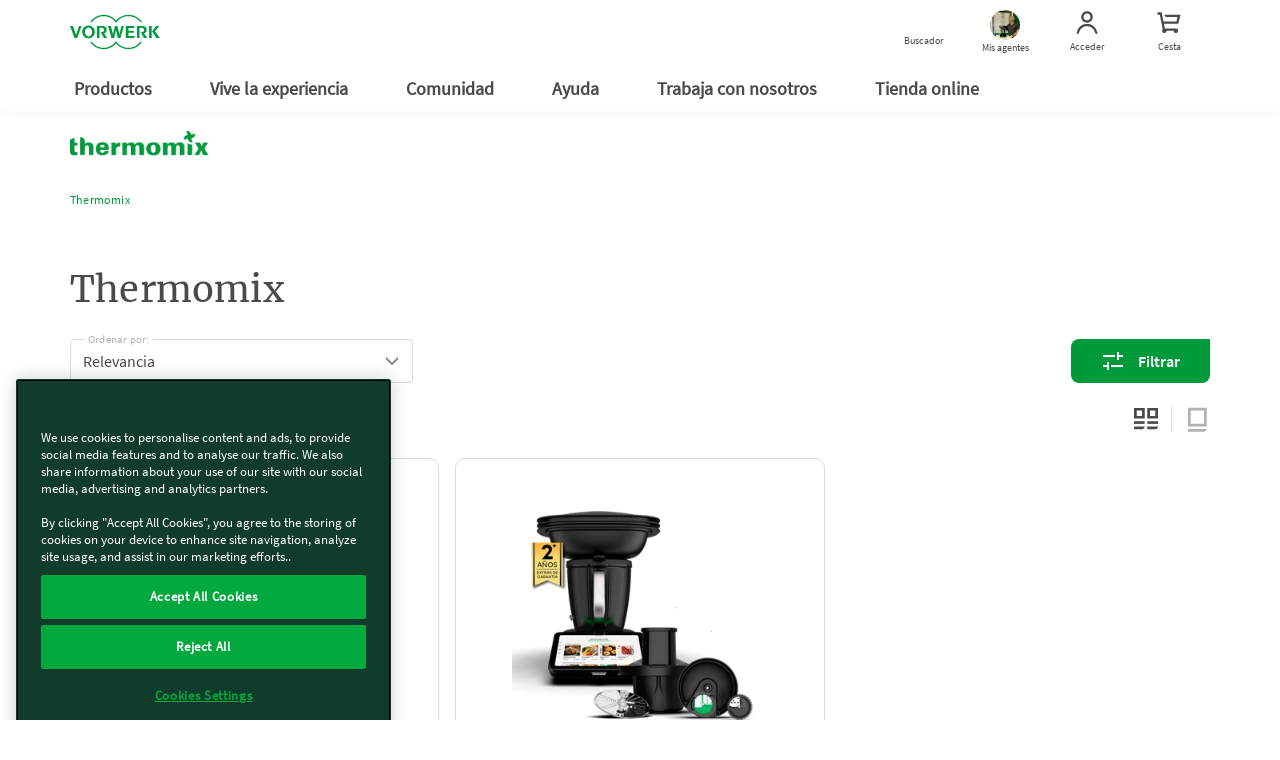

--- FILE ---
content_type: text/html;charset=UTF-8
request_url: https://www.vorwerk.com/es/es/shop/categorias/thermomix/thermomix-tm7?advisorID=ET00010939
body_size: 26894
content:
<!DOCTYPE html>
<html lang="es">
<head>
	<title>
		Thermomix - Vorwerk Tienda</title>

	<meta http-equiv="Content-Type" content="text/html; charset=utf-8"/>
	<meta http-equiv="X-UA-Compatible" content="IE=edge">
	<meta charset="utf-8">
	<meta name="viewport" content="width=device-width, initial-scale=1, maximum-scale=1, user-scalable=no">

	<meta name="format-detection" content="telephone=no">

	<link rel="preload" href="/_ui/responsive/theme-vorward/fonts/vorward/Merriweather-Regular.ttf" as="font"  type="font/ttf" crossorigin>
	<link rel="preload" href="/_ui/responsive/theme-vorward/fonts/vorward/SourceSansPro-Bold.ttf" as="font" type="font/ttf" crossorigin>
	<link rel="preload" href="/_ui/responsive/theme-vorward/fonts/vorward/SourceSansPro-Regular.ttf" as="font" type="font/ttf" crossorigin>
	<link rel="preload" href="/_ui/responsive/theme-vorward/fonts/vorward/SourceSansPro-SemiBold.ttf" as="font" type="font/ttf" crossorigin>
	<link rel="preload" href="/_ui/responsive/theme-vorward/fonts/vorwerk-cs.woff" as="font" type="font/woff" crossorigin>
	<link rel="preload" href="/_ui/responsive/theme-vorward/fonts/vorwerk-icons.woff" as="font" type="font/woff" crossorigin>
	<link rel="preconnect" href="//vorwerk-id.bplusd-interactive.de" >
	<link rel="preconnect" href="//api2.ehi-siegel.de" >
	<link rel="dns-prefetch" href="//cdns.eu1.gigya.com" >
	<link rel="dns-prefetch" href="//www.zendesk.com" >
	<link rel="dns-prefetch" href="//www.google-analytics.com" >
	<link rel="dns-prefetch" href="//cdns.eu1.gigya.com/" >

	<link rel="canonical" href="https://www.vorwerk.com/es/es/shop/categorias/thermomix/thermomix-tm7"/>

    <link rel="alternate" href="https://www.vorwerk.com/es/es/shop/categorias/thermomix/thermomix-tm7" hreflang="es" />
	<meta name="keywords">
<meta name="description">
<meta name="robots" content="index,follow">
<link rel="shortcut icon" type="image/x-icon" media="all" href="/_ui/responsive/theme-vorward/images/favicon.ico" />

	<link rel="stylesheet" type="text/css" media="all" href="/wro/vorward_responsive.css" />
		<link rel="stylesheet" type="text/css" media="all" href="/wro/addons_responsive.css" />
	
    
    <link rel="preload" as="style" href="/etc.clientlibs/vorwerk/base/clientlibs/clientlibs-webpack-critical-css-all.min.ACSHASHe789b002a6c38f0f16f032968b9dfe96.css" type="text/css">
<link rel="stylesheet" href="/etc.clientlibs/vorwerk/base/clientlibs/clientlibs-webpack-critical-css-all.min.ACSHASHe789b002a6c38f0f16f032968b9dfe96.css" type="text/css">





    
    <link rel="preload" as="style" href="/etc.clientlibs/vorwerk/base/clientlibs/clientlibs-shared.min.ACSHASH25fe267ca75d746eca824bb48bce82d2.css" type="text/css">
<link rel="stylesheet" href="/etc.clientlibs/vorwerk/base/clientlibs/clientlibs-shared.min.ACSHASH25fe267ca75d746eca824bb48bce82d2.css" type="text/css">





    
    <script defer src="/etc.clientlibs/vorwerk/base/clientlibs/clientlibs-shared.min.ACSHASHfa87457f2d79982337dfe0a3cc4fbf36.js"></script>



<script type="text/javascript">
		/*<![CDATA[*/
		
		var ACC = { config: {}, addressForm: {} };
			ACC.config.contextPath = "/es/es/shop";
			ACC.config.commonResourcePath = "/_ui/responsive/common";
			ACC.config.themeResourcePath = "/_ui/responsive/theme-vorward";
			ACC.config.siteResourcePath = "/_ui/responsive/site-ves";
			ACC.config.rootPath = "/_ui/responsive";
			ACC.config.CSRFToken = "91d42dc2-9633-4bff-b762-fcfa72533503";
			ACC.config.language = "es";
			ACC.config.gigyaLanguage = "es";
			ACC.config.pageType = "listing";
			ACC.config.googleApiKey="";
			ACC.config.googleApiVersion="";
			ACC.config.inputDateFormat="d.m.Y H:i";
			ACC.config.dateFormat="d.m.Y";
			ACC.config.dateTimeFormat="d.m.Y, H:i:ss";
			ACC.config.dePostcodePattern='';
			ACC.config.esPostcodePattern='';
			ACC.config.frPostcodePattern='';
			ACC.config.atPostcodePattern='';
			ACC.config.ukPostcodePattern='';
			ACC.config.iePostcodePattern='';
			ACC.config.ukCompanyVatIdPattern='';
			ACC.config.ieCompanyVatIdPattern='';
			
			ACC.config.isOnePageCheckout = false;
			ACC.config.country = '';
			ACC.dateOfBirthCombinedErrMsg='Indícanos una fecha de nacimiento válida';
			

			ACC.config.tracking = {};
			ACC.config.tracking.internalHosts = '';

			
			ACC.config.loginUrl = '/es/es/shop/login';

		    
		    ACC.config.tokenUniserv = '26cc5110c4404129a9d823147551609e';

			
					ACC.gigyaUserMode = 'raas';
				
			ACC.config.regionsApiUrl='/es/es/shop/regions';

			ACC.config.cart = {};
			ACC.config.cart.api = {};
			ACC.config.cart.api.entries = {};
			ACC.config.cart.api.base = '/es/es/shop/cart';
			ACC.config.cart.api.html = '/es/es/shop/cart-fragment';
			ACC.config.cart.api.entries.add = '/es/es/shop/cart/add';
			ACC.config.cart.api.entries.update = '/es/es/shop/cart/update';
			ACC.config.cart.api.removeentry = '/es/es/shop/cart/remove';
			ACC.config.cart.api.changeBusinessType = '/es/es/shop/cart/changeCartType';
			ACC.config.cart.api.billingCountry = '/es/es/shop/cart/country';
			ACC.config.cart.api.deliveryCountry = '/es/es/shop/cart/delivery-country';
			ACC.config.cart.api.deliveryCountries = '/es/es/shop/cart/delivery-countries';
			ACC.config.cart.api.deliveryModes = '/es/es/shop/cart/delivery-modes';
			ACC.config.cart.api.shipping = '/es/es/shop/cart/shipping';
			ACC.config.cart.api.paymentModes = '/es/es/shop/cart/payment-modes';
			ACC.config.cart.api.payment = '/es/es/shop/cart/payment';
			ACC.inputMandatory = '*';
			ACC.inputOptional = '(opcional)';
			ACC.backInStockNotificationEmailDuplicated = 'Este email ya ha sido guardado previamente'
			ACC.backInStockNotificationEmailGenericError = 'Error guardando email, inténtalo de nuevo.'

			

			ACC.addressForm.remarks = {};
			ACC.addressForm.remarks.label = 'Información adicional (nº de portal, escalera, etc.)';
			ACC.addressForm.remarks.labelCompany = 'Detalles adicionales de dirección *';
			ACC.addressForm.phoneError = 'El formato de teléfono es incorrecto'
			ACC.config.loqateAccountCode="";
			ACC.config.loqateHost="";
			ACC.config.loqatePcaLink="";
			ACC.config.currentSite="ves";
			ACC.config.currentUserType="";

			
			ACC.config.isLateRegistrationContext = false;
	</script>
	<script type="text/javascript">
	/*<![CDATA[*/
	ACC.addons = {};	//JS holder for addons properties
			
	
		ACC.addons.localpayment = [];
		
		ACC.addons.gigyaloginaddon = [];
		
		ACC.addons.adyen = [];
		
		ACC.addons.gigyaconsent = [];
		
		ACC.addons.featuretoggleaddon = [];
		
		ACC.addons.paypal = [];
		
		ACC.addons.gigyads = [];
		
	/*]]>*/
</script>
<script type="text/javascript" src="/_ui/shared/js/generatedVariables.js"></script>
<script type="text/javascript" src="/_ui/responsive/theme-vorward/js/lib/jquery-3.5.1.js"></script>

<script type="text/javascript">

    var consent = false;
    var buffer = [];

    

    function fixNumber(number, maxDecimal) {
        if (number == null) {
            return 0;
        }
        return Number(parseFloat(number).toFixed(maxDecimal));
    }

    dataLayerElementCommons = {
        "canonicalUrl": "https://www.vorwerk.com/es/es/shop/categorias/thermomix/thermomix-tm7",
        "country": "es",
        "language": "es",
        "sapcVersion": "8.15.1",
        "division":
            
                            "thermomix"
                        
        ,
        "pageType": "listing",
        "subSystem": "eshop",
        "loggedIn": "false",
        "sharedCart": "false",
        "userId": "unknown",
        "tm_advisor_visit": "false",
        "ks_advisor_visit": "false",
        
    };


    let advisorIdData = ''
    if (advisorIdData !== '') {
        dataLayerElementCommons.advisorId = {};
        var advisorIds = JSON.parse(advisorIdData);
        if (advisorIds.Thermomix !== undefined) {
            dataLayerElementCommons.advisorId.Thermomix = advisorIds.Thermomix;
        }
        if (advisorIds.Kobold !== undefined) {
            dataLayerElementCommons.advisorId.Kobold = advisorIds.Kobold;
        }
    }
    let originKeyData = ''
    if (originKeyData !== '') {
        dataLayerElementCommons.originKey = {};
        var originKey = JSON.parse(originKeyData);
        if (originKey.Thermomix !== undefined) {
            dataLayerElementCommons.originKey.Thermomix = originKey.Thermomix;
        }
        if (originKey.Kobold !== undefined) {
            dataLayerElementCommons.originKey.Kobold = originKey.Kobold;
        }
    }

    //Initial datalayer push

    (function() {
        window.dataLayer = window.dataLayer || [];
        var oldPush = window.dataLayer.push;
        window.dataLayer.push = function() {
            const states = [].slice.call(arguments, 0);
            if (!consent && states.length === 1 && states[0].value) {
                const gyElement = states[0].value;
                if (gyElement.event === 'gtm_consent_update' && checkGTMConsent(gyElement)) {
                    oldPush.apply(window.dataLayer, states);
                    return pushGA4buffer();
                }
            }

            return oldPush.apply(window.dataLayer, states);
        }
        window.dataLayerPush = function(event) {
            addCheckoutVersion(event);
            if (consent || event === dataLayerElementCommons) {
                window.dataLayer.push(event);
            } else {
                buffer.push(event);
                event?.eventCallback?.();
            }
        }

        function addCheckoutVersion(event) {
            if (!event) {
                return;
            }

            if (ACC.config.checkoutStepId || ACC.config.isCheckoutLogin) {
                 event.checkout_version = ACC.config.isOnePageCheckout ? 'new' : 'old';
            }
        }
      })
    ();

    dataLayerPush(dataLayerElementCommons);

    
    dataLayerElement = {
        "event": "view_item_list",
        "ecommerce": {
            "item_list_id": "product_listing_page",
            "item_list_name": "Product Listing Page",
            "items": [
                

                {
                    "item_id": "1203082",
                    "item_name": "Thermomix® TM7",
                    "discount": 0,
                    "index": 0,
                    "item_brand": "tm",
                    
                    "item_category": " Thermomix ",
                    "item_category2": " Thermomix",
                    "item_category3": "",
                    "item_category4": "",
                    "item_category5": "",
                    "item_variant": "",
                    "price": 1549.00
                }
                , 

                {
                    "item_id": "662",
                    "item_name": "Thermomix® TM7 con Accesorio cortador+ TM7 y 2 años de garantía adicional",
                    "discount": 0,
                    "index": 1,
                    "item_brand": "tm",
                    
                    "item_category": " Thermomix ",
                    "item_category2": " Thermomix",
                    "item_category3": "",
                    "item_category4": "",
                    "item_category5": "",
                    "item_variant": "",
                    "price": 1699.00
                }
                
            ]
        }
    };
    

    let ecommerceReference;
    let paymentMethodName;
    

    if (dataLayerElement.event) {
        window.dataLayerPush({ecommerce: null});
        Object.assign(dataLayerElement, dataLayerElementCommons);
        dataLayerPush(dataLayerElement);
    }

    


    var GTM = {loadedListeners: [], loaded: false};
    GTM.onLoaded = function (callback) {
        if (typeof callback !== "function") {
            return;
        }

        if (!this.loaded) {
            this.loadedListeners.push(callback);
        } else {
            callback();
        }
    }
    GTM.triggerLoaded = function () {
        this.loaded = true;

        if (this.loadedListeners.length === 0) {
            return;
        }

        for (var i in this.loadedListeners) {
            this.loadedListeners[i]();
        }
    }

    function initGtm() {
        (function (w, d, s, l, i) {
            w[l] = w[l] || [];
            w[l].push({
                'gtm.start': new Date().getTime(),
                event: 'gtm.js'
            });
            var f = d.getElementsByTagName(s)[0],
                j = d.createElement(s),
                dl = l != 'dataLayer' ? '&l=' + l : '';
            j.async = true;
            j.src = 'https://tag.vorwerk.com/gtm.js?id=' + i + dl;
            f.parentNode.insertBefore(j, f);
        })(window, document, 'script', 'dataLayer', 'GTM-WZWDJL2');
    }

    function pushGA4buffer() {
      consent = true;
      for (var i = 0; i < buffer.length; i++) {
        window.dataLayer.push(buffer[i]);
      }
      buffer = [];
    }

    function checkGTMConsent() {
      return document.cookie.match(/^(.*;)?\s*OptanonAlertBoxClosed\s*=\s*[^;]+(.*)?$/) != null;
    }

    //Initializing GTM
    GTM.triggerLoaded();
    initGtm();

</script>
<script type="text/javascript" src="/_ui/shared/js/analyticsmediator.js"></script>





  







</head>

<body class="page-thermomixProductListPage pageType-CategoryPage template-pages-category-productListPage  language-es sapc-portal">
	<!-- Google Tag Manager (noscript) -->
    <noscript><iframe src="https://tag.vorwerk.com/ns.html?id=GTM-WZWDJL2"
                      height="0" width="0" style="display:none;visibility:hidden"></iframe></noscript>
    <!-- End Google Tag Manager (noscript) -->

    
    
    
    
    
    <section id="aem-header-section" class="header-section section-component"><header class="header js-header-component  ">
    
    
    <div class="header__inner js-header-inner">
        
    
    
    
    
    <div id="client-api" class="hidden">
        <input class="js-param-advisor-cookie" data-tmRegex="^ET000[0-9]{5}$" data-ksRegex="^EK000[0-9]{5}$" type="hidden"/>

        <input id="tsAppID" type="hidden" data-TSAppId="X7C91F1984B0667F11BE645BBBE0243AB"/>
        <input id="localization" type="hidden" data-country="es" data-language="es"/>
        <input id="sapurlbase" type="hidden" data-urlbase="shop"/>
        
            <input class="js-advisor-cookie-url" data-advisor-cookie-url="/es/es.advisor_cookie.html" type="hidden"/>
        
        
        <input class="js-minicart-quantity-cookie" data-cart-quantity-storeId="ves" type="hidden"/>
        <a class="js-tm-advisor-search-page" href="/es/es/thermomix-encontrar-agente" rel="nofollow"></a>
        <a class="js-ks-advisor-search-page" href="/es/es/kobold-encontrar-agente" rel="nofollow"></a>
        <a class="js-ks-profile-page" data-url="/es/es/kobold-agente.html" href="javascript:void(0)"></a>
        <a class="js-tm-profile-page" data-url="/es/es/thermomix-agente.html" href="javascript:void(0)"></a>
    </div>

        <div class="header__group">
            
            <a class="header__icon header__burger hidden-lg" href="javascript:void(0)" title="Menú">
                <figure>
                    <div class="header__burger--inner"></div>
                </figure>
                <span class="header__burger-title">Menú</span>
            </a>

            
            <a href="javascript:void(0)" data-analytics-navigation_type="Top Icons" data-analytics-event="navigation" data-analytics-link_text="Buscador">
                <span id="js-searchicon" class="header__icon">
    <figure class="searchicon--close">
        <div class="searchicon--close--inner"></div>
    </figure>
    <figure class="js-searchicon-lens searchicon--lens">
        <div class="header--icon search--icon"></div>
    </figure>
    <span class="searchicon--title">Buscador</span>
</span>

            </a>
        </div>
        <div class="header__corporate">
            <a class="header__logo js-gtm-genericevent-link" href="/es/es/c/home" title="Vorwerk Inicio" data-gtm-genericevent-label="Home Button" data-gtm-genericevent-category="Navigation" data-gtm-genericevent-action="Top Icons">
                <?xml version="1.0" encoding="UTF-8" ?>
<svg enable-background="new 0 0 113.4 43.3" version="1.1" viewBox="0 0 113.4 43.3" xml:space="preserve" xmlns="http://www.w3.org/2000/svg">
    <style type="text/css">
        .st0 {
            fill: #009a3d;
        }
    </style>
    <polygon class="st0" points="103.4 21 109 29.3 113.4 29.3 107 20.8 112.7 14 108.7 14"/>
    <polygon class="st0" points="102.9 14 99.6 14 99.6 29.3 102.9 29.3"/>
    <path class="st0" d="m89.1 21.9l4.2 7.4h4.1l-4-5.8c1-0.4 3.3-1.8 3.3-4.4 0-3.3-2.5-5.1-5.2-5.1h-7.1v15.3h3.3v-13h2.8c1.5 0 2.8 1 2.8 2.8s-1.6 2.8-3.4 2.8c-0.3 0.1-0.6 0.1-0.8 0z"/>
    <polygon class="st0" points="70.3 14 70.3 29.3 81.4 29.3 81.4 26.8 73.6 26.8 73.6 22.6 80.3 22.6 80.3 20.2 73.6 20.2 73.6 16.5 81.1 16.5 81.1 14"/>
    <polygon class="st0" points="57.9 19.5 60.3 29.3 63.6 29.3 67.9 14 65 14 62.2 24.6 59.8 14 56.7 14 54.1 24.7 51.6 14 48 14 52.2 29.3 55.5 29.3"/>
    <path class="st0" d="m38.7 21.9l4.2 7.4h4.1l-4-5.8c1-0.4 3.3-1.8 3.3-4.4 0-3.3-2.5-5.1-5.2-5.1h-7.1v15.3h3.3v-13h2.8c1.5 0 2.8 1 2.8 2.8s-1.6 2.8-3.4 2.8c-0.3 0.1-0.6 0.1-0.8 0z"/>
    <path class="st0" d="m23.3 13.5c-4.4 0-8 3.6-8 8.1s3.6 8.1 8 8.1 8-3.6 8-8.1-3.6-8.1-8-8.1zm0 13.8c-2.5 0-4.5-2.5-4.5-5.7 0-3.1 2-5.7 4.5-5.7s4.5 2.5 4.5 5.7-2 5.7-4.5 5.7z"/>
    <polygon class="st0" points="7.6 25.2 3.8 14 0 14 5.7 29.3 9 29.3 14.6 14 11.5 14 7.6 25.3"/>
    <path class="st0" d="m90.7 9.3h-2.1c-3.4-4.6-8.8-7.6-15-7.6-6.5 0-12.3 3.4-15.6 8.5-3.2-5.1-9-8.5-15.5-8.5-6.2 0-11.6 3-15 7.6h-2c3.5-5.6 9.8-9.3 17-9.3 6.3 0 11.9 2.9 15.6 7.3 3.7-4.4 9.3-7.3 15.6-7.3 7.1 0 13.4 3.7 17 9.3z"/>
    <path class="st0" d="m90.7 33.9c-3.6 5.6-9.9 9.4-17.1 9.4-6.3 0-11.9-2.9-15.6-7.3-3.7 4.5-9.3 7.3-15.6 7.3-7.2 0-13.5-3.7-17.1-9.4h2c3.4 4.6 8.8 7.7 15 7.7 6.5 0 12.3-3.4 15.6-8.5 3.3 5.1 9.1 8.5 15.6 8.5 6.2 0 11.7-3 15-7.7h2.2z"/>
</svg>

            </a>
        </div>
        <div class="header__group">
            
            
            
            
                
                <a class="header__icon js-advisorstore-link" href="javascript:void(0)" data-analytics-navigation_type="Top Icons" data-analytics-event="navigation" data-analytics-link_text="Mis agentes">
                    <span class="js-advisorstore-link-container">
    <figure class="js-advisorstore-close advisorstore--close hidden">
        <div class="advisorstore--close--inner"></div>
    </figure>
    <div class="js-advisorstore-open advisorstore--icon header--icon"></div>
    <div class="advisorstore--advisor-header-image-container js-advisor-image-header-container js-advisorstore-open-bubble hidden">
        <div class="js-advisorstore-header-image-tm hidden">
            <img class="advisorstore-header-image advisorstore-header-image-tm"/>
        </div>
        <div class="js-advisorstore-header-image-ks hidden">
            <img class="advisorstore-header-image advisorstore-header-image-ks"/>
        </div>
    </div>
    <span class="js-advisorstore-open-label advisorstore--label">Mis agentes</span>
</span>

                </a>
            
            
            <a href="/es/es/s/shop/my-account/orders" class="header__icon js-myaccount visible-lg js-gtm-genericevent-link" data-gtm-genericevent-label="My Account" data-gtm-genericevent-action="Top Icons" data-gtm-genericevent-category="Navigation" data-analytics-event="navigation" data-analytics-link_text="Acceder" data-analytics-navigation_type="Top Icons">
                <div class="header--icon myaccount--icon"></div>
<span class="js-my-account-title" data-notLoggedIn="Acceder" data-loggedIn="Mi cuenta">Acceder</span>

            </a>

            
            <a id="mini-cart-container" href="javascript:void(0)" class="header__icon minicart-header-link js-mini-cart-link " data-minicart-path="/es/es/shop/aem/cart/get" data-minicart-count-path="/es/es/shop/aem/cart/get/itemquantity" data-analytics-navigation_type="Top Icons" data-analytics-event="navigation" data-analytics-link_text="Cesta ">
                <span class="combined-shop-shoppingcart">
    <div class="header--icon minicart--icon"></div>
    <svg class="minicart--icon--amount" xmlns="http://www.w3.org/2000/svg" width="24" height="24" viewBox="0 0 24 24">
        <g fill="none" fill-rule="evenodd">
            <g class="header__icon--cart-amount">
                <circle class="header__icon--cart-amount-circle" cx="14.2" cy="8" r="8" fill="#D34F83"/>
                <text class="nav-items-total" x="11" y="12" fill="#FFF" font-family="SourceSansPro-Regular, Source Sans Pro" font-size="13"></text>
            </g>
        </g>
    </svg>
</span>
<span class="text">Cesta </span>

            </a>

            <div class="js-minicart-component">
    
    
        <div class="js-component-translations hidden">
            
                <input type="hidden" class="i18n-aem-minicart-myCart" value="Mi Cesta "/>
            
                <input type="hidden" class="i18n-aem-minicart-emptycart" value="Tu cesta está vacía"/>
            
                <input type="hidden" class="i18n-aem-minicart-shoppingCart" value="Cesta "/>
            
                <input type="hidden" class="i18n-aem-minicart-article" value="Artículo"/>
            
                <input type="hidden" class="i18n-aem-minicart-articles" value="artículos"/>
            
                <input type="hidden" class="i18n-aem-minicart-total" value="Total"/>
            
                <input type="hidden" class="i18n-aem-cart-error" value="Lo sentimos, algo salió mal al cargar los productos en el carrito."/>
            
        </div>
    

    



    <div id="empty-cart-template" class="hidden">
        <div class="mini-cart js-mini-cart">
            <div class="row">
                <div class="col-xs-12 col-sm-12">
                    <div class="cart-headline text-center">
                        <div class="h3 cart-headline-emptytext">
                            Mi Cesta 
                        </div>
                    </div>
                </div>
            </div>
            <div>
                <div class="mini-cart-body">
                    <div class="content__empty text-center">
                        <div class="h3 cart-content-emptytext">
                            Tu cesta está vacía
                        </div>
                    </div>

                    <div class="aem-button--corner__top-right aem-button--disabled center-block">
                        <button class="aem-button aem-button-component-template">
                            <span class="aem-button-component--title__static">Cesta </span>
                        </button>
                    </div>
                </div>
            </div>
        </div>
    </div>

    <script id="products-template" type="text/x-handlebars-template">
    <div id='mini-cart-container'>
        <div class='mini-cart js-mini-cart'>
            <div class='row'>
                <div class='col-xs-12 col-sm-12'>
                    <div class='cart-headline text-right'>
                        <div
                            class='button-component component aem-button--corner__top-right'
                        >
                            <a
                                href='/de/de/s/shop/cart'
                                class='aem-button aem-button-hyperlink btn--continue-shopping js-headline-cart-url'
                            >
                                {{i18n 'aem.minicart.myCart' i18n}}
                            </a>
                        </div>
                    </div>
                </div>
            </div>

            <div class='mini-cart-body'>
                {{#eq this.entries.length 1}}
                    <div class='legend'>
                        {{this.entries.length}} {{
                            i18n 'aem.minicart.article' i18n
                        }}
                    </div>
                {{/eq}}

                {{#gt this.entries.length 1}}
                    <div class='legend'>
                        {{this.entries.length}} {{
                            i18n 'aem.minicart.articles' i18n
                        }}
                    </div>
                {{/gt}}

                <ol class='mini-cart-list'>
                    {{#each this.entries}}
                        <li class='mini-cart-item'>
                            <div class='thumb'>
                                <a href="{{this.productUrl}}">
                                    {{#if this.productImageUrl}}
                                        <img
                                            src="{{this.productImageUrl}}"
                                            class='mini-cart-img-size'
                                            alt="{{this.productImageAltText}}"
                                            title="{{this.productName}}"
                                        />
                                    {{else}}
                                        <img
                                            src='/_ui/responsive/theme-vorwerk/images/missing_product_EN_96x96.jpg'
                                            alt="{{this.name}}"
                                            title="{{this.name}}"
                                        />
                                    {{/if}}
                                </a>
                            </div>
                            <div class='details'>
                                {{this.productName}}
                                {{#if this.selectedWarranty}}
                                    <div class='warranty'>
                                        <img class="mini-cart-warranty-icon" src="/etc.clientlibs/vorwerk/base/clientlibs/clientlib-resources/resources/images/minibasket-warranty-icon.png" />
                                        {{this.selectedWarranty}}
                                    </div>
                                {{/if}}
                            </div>
                            {{#gt this.productQuantity 1}}
                                <div class='quantity'>
                                    <div class='box'>
                                        {{this.productQuantity}}x
                                    </div>
                                </div>
                            {{/gt}}
                        </li>
                    {{/each}}
                </ol>
            </div>
            <div class='mini-cart-totals'>
                <div class='key'>
                    {{i18n 'aem.minicart.total' i18n}}
                </div>
                <div class='value'>
                    {{this.formattedTotalPrice}}
                </div>
            </div>
        </div>
    </div>
</script>

</div>

        </div>
    </div>

    
    
    <div id="searchfield" class="searchfield-component">
        <div class="searchfield-wrapper">
            <form action="/es/es/buscador.html" class="searchfield-form js-searchfield-form">
                <div class="container">
                    <div class="searchfield-input--wrapper">
                        <input name="q" class="searchfield-input" type="text" placeholder="¿Qué estás buscando?"/>
                        <figure class="searchfield-icon js-searchfield-icon">
                            <svg xmlns="http://www.w3.org/2000/svg" width="25" height="24" viewBox="0 0 25 24">
                                <g fill="none" fill-rule="evenodd" transform="rotate(45 11.207 18.328)">
                                    <circle cx="8" cy="8" r="7" stroke="#009a3b" stroke-width="2"/>
                                    <path fill="#009a3b" fill-rule="nonzero" d="M7 14v13.222a2 2 0 0 0 2-2V14H7z"/>
                                </g>
                            </svg>
                        </figure>
                    </div>
                </div>
            </form>
        </div>
    </div>



    
    
    <input type="checkbox" id="menu" class="header__burger--check hidden"/>
    <nav id="aem-navigation-section" class="header__navigation-wrapper header__checkbox-target aem-Grid aem-Grid--12 aem-Grid--default--12">
        <div class="header__inner">
            
            <ul class="header__navigation js-header_navigation">
                
                    
    <li class="header__navigation__item main-nav">
        <a href="javascript:void(0)" class="header__navigation__link" title="Productos" data-analytics-navigation_type="Top Level" data-analytics-event="navigation" data-analytics-link_text="Productos">
            Productos
            <label for="submenu-level1-products"></label>
        </a>

        
    <input type="checkbox" class="hidden" id="submenu-level1-products"/>
    <div class="header__navigation__sub header__checkbox-target">
        <div class="container">
            <ul class="header__navigation">
                
                <li class="header__navigation__link--back js-backlink" data-page-title="Productos">
                    <a href="javascript:;" class="header__navigation__link">
                        Productos
                        <!-- Label for sub-nav toggle -->
                        <label for="submenu-level2-products"></label>
                    </a>
                </li>
                

                <div class="header__accordion aem-Grid aem-GridColumn row">
                    <div class="header__accordion-top container_level-2 row">
                        
                        

<div class="navlist-component component aem-GridColumn--small--none aem-GridColumn--medium--none aem-GridColumn--offset--xsmall--0 aem-GridColumn--default--none aem-GridColumn--xsmall--12 aem-GridColumn--offset--default--0 aem-GridColumn--offset--medium--0 aem-GridColumn--xsmall--none aem-GridColumn--medium--12 aem-GridColumn aem-GridColumn--small--12 aem-GridColumn--offset--small--0 aem-GridColumn--default--3">

<div class="navtile__container js-tile-reference  mobile-basic-version  navtile__container-text__grey ">
    
        
    
    <a class="navtile__container-directlink js-nav-link" href="/es/es/productos/thermomix" title="Thermomix®" data-navlink-type="Tile" data-analytics-event="navigation" data-analytics-link_text="Thermomix®" data-analytics-navigation_type="Tile" target="_self" rel="nofollow">
        
    
    
    
        
    
        
        <picture>
            <source media="(min-width: 992px)" srcset="https://media.vorwerk.com/is/image/vorwerk/vorwerk_navigation_thermomix_tm7_varoma:2x1?wid=475&amp;hei=237&amp;tmst=1740587038969&fmt=webp,
                            https://media.vorwerk.com/is/image/vorwerk/vorwerk_navigation_thermomix_tm7_varoma:2x1?wid=475&amp;hei=237&amp;tmst=1740587038969"/>
            <source media="(min-width: 768px) and (max-width: 991.98px)" srcset="https://media.vorwerk.com/is/image/vorwerk/vorwerk_navigation_thermomix_tm7_varoma:4x1?wid=980&amp;hei=245&amp;tmst=1740587038969&fmt=webp,
                            https://media.vorwerk.com/is/image/vorwerk/vorwerk_navigation_thermomix_tm7_varoma:4x1?wid=980&amp;hei=245&amp;tmst=1740587038969"/>
            <source media="(min-width: 576px) and (max-width: 767.98px)" srcset="https://media.vorwerk.com/is/image/vorwerk/vorwerk_navigation_thermomix_tm7_varoma:4x1?wid=750&amp;hei=187&amp;tmst=1740587038969&amp;qlt=90&amp;resMode=sharp2&amp;op_usm=0.9,1.0,8,0&fmt=webp,
                            https://media.vorwerk.com/is/image/vorwerk/vorwerk_navigation_thermomix_tm7_varoma:4x1?wid=750&amp;hei=187&amp;tmst=1740587038969&amp;qlt=90&amp;resMode=sharp2&amp;op_usm=0.9,1.0,8,0"/>
            <source media="(min-width: 501px) and (max-width: 575.98px)" srcset="https://media.vorwerk.com/is/image/vorwerk/vorwerk_navigation_thermomix_tm7_varoma:3x1?wid=550&amp;hei=183&amp;tmst=1740587038969&amp;qlt=90&amp;resMode=sharp2&amp;op_usm=0.9,1.0,8,0&fmt=webp,
                            https://media.vorwerk.com/is/image/vorwerk/vorwerk_navigation_thermomix_tm7_varoma:3x1?wid=550&amp;hei=183&amp;tmst=1740587038969&amp;qlt=90&amp;resMode=sharp2&amp;op_usm=0.9,1.0,8,0"/>
            <source media="(min-width: 429px) and (max-width: 500.98px)" srcset="https://media.vorwerk.com/is/image/vorwerk/vorwerk_navigation_thermomix_tm7_varoma:3x1?wid=500&amp;hei=166&amp;tmst=1740587038969&amp;qlt=90&amp;resMode=sharp2&amp;op_usm=0.9,1.0,8,0&fmt=webp,
                            https://media.vorwerk.com/is/image/vorwerk/vorwerk_navigation_thermomix_tm7_varoma:3x1?wid=500&amp;hei=166&amp;tmst=1740587038969&amp;qlt=90&amp;resMode=sharp2&amp;op_usm=0.9,1.0,8,0"/>
            <source media="(min-width: 376px) and (max-width: 428.98px)" srcset="https://media.vorwerk.com/is/image/vorwerk/vorwerk_navigation_thermomix_tm7_varoma:3x1?wid=428&amp;hei=142&amp;tmst=1740587038969&amp;qlt=90&amp;resMode=sharp2&amp;op_usm=0.9,1.0,8,0&fmt=webp,
                            https://media.vorwerk.com/is/image/vorwerk/vorwerk_navigation_thermomix_tm7_varoma:3x1?wid=428&amp;hei=142&amp;tmst=1740587038969&amp;qlt=90&amp;resMode=sharp2&amp;op_usm=0.9,1.0,8,0"/>
            <source media="(max-width: 375.98px)" srcset="https://media.vorwerk.com/is/image/vorwerk/vorwerk_navigation_thermomix_tm7_varoma:3x1?wid=375&amp;hei=125&amp;tmst=1740587038969&amp;qlt=90&amp;resMode=sharp2&amp;op_usm=0.9,1.0,8,0&fmt=webp,
                            https://media.vorwerk.com/is/image/vorwerk/vorwerk_navigation_thermomix_tm7_varoma:3x1?wid=375&amp;hei=125&amp;tmst=1740587038969&amp;qlt=90&amp;resMode=sharp2&amp;op_usm=0.9,1.0,8,0"/>
            <img alt="vorwerk navigation thermomix tm7 varoma" class="imageElement js-image-element ratio-navtilestandard" src="https://media.vorwerk.com/is/image/vorwerk/vorwerk_navigation_thermomix_tm7_varoma:2x1?wid=475&hei=237&tmst=1740587038969" title="Thermomix®" loading="lazy"/>
        </picture>
    
    

    
    
    

        <div class="navtile__container-content">
            <div class="navtile__container-content-title">
                <div class="navtile__container-content-icon "></div>
                Thermomix®
                
            </div>
            <div class="navtile__container-content-button">
                <div class="product-configurator-button aem-button--corner__top-right aem-button--icon__right">
                    <div class="aem-button aem-button-component-template js-button-component">
                        <span class="aem-button-component--title__static"></span>
                    </div>
                </div>
            </div>
        </div>
    </a>
    <label class="js-level-3-opener navtile-label-target hidden-md hidden-lg" data-link-id="L2NvbnRlbnQvdm9yd2Vyay1lQ29tbWVyY2UtcG9ydGFsL2VzL2VzL2MvaG9tZS9wcm9kdWN0cy90aGVybW9taXg=" data-title="Thermomix®"></label>

    
    
</div>
</div>
<div class="navlist-component component aem-GridColumn--small--none aem-GridColumn--medium--none aem-GridColumn--offset--xsmall--0 aem-GridColumn--default--none aem-GridColumn--xsmall--12 aem-GridColumn--offset--default--0 aem-GridColumn--offset--medium--0 aem-GridColumn--xsmall--none aem-GridColumn--medium--12 aem-GridColumn aem-GridColumn--small--12 aem-GridColumn--offset--small--0 aem-GridColumn--default--3">

<div class="navtile__container js-tile-reference  mobile-basic-version  navtile__container-text__grey ">
    
        
    
    <a class="navtile__container-directlink js-nav-link" href="/es/es/productos/aspirador-kobold" title="Kobold" data-navlink-type="Tile" data-analytics-event="navigation" data-analytics-link_text="Kobold" data-analytics-navigation_type="Tile" target="_self" rel="nofollow">
        
    
    
    
        
    
        
        <picture>
            <source media="(min-width: 992px)" srcset="https://media.vorwerk.com/is/image/vorwerk/vorwerk_navigation_kobold_vk7-sp7-vr7-vm7:2x1?wid=475&amp;hei=237&amp;tmst=1754470030820&fmt=webp,
                            https://media.vorwerk.com/is/image/vorwerk/vorwerk_navigation_kobold_vk7-sp7-vr7-vm7:2x1?wid=475&amp;hei=237&amp;tmst=1754470030820"/>
            <source media="(min-width: 768px) and (max-width: 991.98px)" srcset="https://media.vorwerk.com/is/image/vorwerk/vorwerk_navigation_kobold_vk7-sp7-vr7-vm7:4x1?wid=980&amp;hei=245&amp;tmst=1754470030820&fmt=webp,
                            https://media.vorwerk.com/is/image/vorwerk/vorwerk_navigation_kobold_vk7-sp7-vr7-vm7:4x1?wid=980&amp;hei=245&amp;tmst=1754470030820"/>
            <source media="(min-width: 576px) and (max-width: 767.98px)" srcset="https://media.vorwerk.com/is/image/vorwerk/vorwerk_navigation_kobold_vk7-sp7-vr7-vm7:4x1?wid=750&amp;hei=187&amp;tmst=1754470030820&amp;qlt=90&amp;resMode=sharp2&amp;op_usm=0.9,1.0,8,0&fmt=webp,
                            https://media.vorwerk.com/is/image/vorwerk/vorwerk_navigation_kobold_vk7-sp7-vr7-vm7:4x1?wid=750&amp;hei=187&amp;tmst=1754470030820&amp;qlt=90&amp;resMode=sharp2&amp;op_usm=0.9,1.0,8,0"/>
            <source media="(min-width: 501px) and (max-width: 575.98px)" srcset="https://media.vorwerk.com/is/image/vorwerk/vorwerk_navigation_kobold_vk7-sp7-vr7-vm7:3x1?wid=550&amp;hei=183&amp;tmst=1754470030820&amp;qlt=90&amp;resMode=sharp2&amp;op_usm=0.9,1.0,8,0&fmt=webp,
                            https://media.vorwerk.com/is/image/vorwerk/vorwerk_navigation_kobold_vk7-sp7-vr7-vm7:3x1?wid=550&amp;hei=183&amp;tmst=1754470030820&amp;qlt=90&amp;resMode=sharp2&amp;op_usm=0.9,1.0,8,0"/>
            <source media="(min-width: 429px) and (max-width: 500.98px)" srcset="https://media.vorwerk.com/is/image/vorwerk/vorwerk_navigation_kobold_vk7-sp7-vr7-vm7:3x1?wid=500&amp;hei=166&amp;tmst=1754470030820&amp;qlt=90&amp;resMode=sharp2&amp;op_usm=0.9,1.0,8,0&fmt=webp,
                            https://media.vorwerk.com/is/image/vorwerk/vorwerk_navigation_kobold_vk7-sp7-vr7-vm7:3x1?wid=500&amp;hei=166&amp;tmst=1754470030820&amp;qlt=90&amp;resMode=sharp2&amp;op_usm=0.9,1.0,8,0"/>
            <source media="(min-width: 376px) and (max-width: 428.98px)" srcset="https://media.vorwerk.com/is/image/vorwerk/vorwerk_navigation_kobold_vk7-sp7-vr7-vm7:3x1?wid=428&amp;hei=142&amp;tmst=1754470030820&amp;qlt=90&amp;resMode=sharp2&amp;op_usm=0.9,1.0,8,0&fmt=webp,
                            https://media.vorwerk.com/is/image/vorwerk/vorwerk_navigation_kobold_vk7-sp7-vr7-vm7:3x1?wid=428&amp;hei=142&amp;tmst=1754470030820&amp;qlt=90&amp;resMode=sharp2&amp;op_usm=0.9,1.0,8,0"/>
            <source media="(max-width: 375.98px)" srcset="https://media.vorwerk.com/is/image/vorwerk/vorwerk_navigation_kobold_vk7-sp7-vr7-vm7:3x1?wid=375&amp;hei=125&amp;tmst=1754470030820&amp;qlt=90&amp;resMode=sharp2&amp;op_usm=0.9,1.0,8,0&fmt=webp,
                            https://media.vorwerk.com/is/image/vorwerk/vorwerk_navigation_kobold_vk7-sp7-vr7-vm7:3x1?wid=375&amp;hei=125&amp;tmst=1754470030820&amp;qlt=90&amp;resMode=sharp2&amp;op_usm=0.9,1.0,8,0"/>
            <img alt="vorwerk navigation kobold vk7 sp7 vr7 vm7" class="imageElement js-image-element ratio-navtilestandard" src="https://media.vorwerk.com/is/image/vorwerk/vorwerk_navigation_kobold_vk7-sp7-vr7-vm7:2x1?wid=475&hei=237&tmst=1754470030820" title="Kobold" loading="lazy"/>
        </picture>
    
    

    
    
    

        <div class="navtile__container-content">
            <div class="navtile__container-content-title">
                <div class="navtile__container-content-icon "></div>
                Kobold
                
            </div>
            <div class="navtile__container-content-button">
                <div class="product-configurator-button aem-button--corner__top-right aem-button--icon__right">
                    <div class="aem-button aem-button-component-template js-button-component">
                        <span class="aem-button-component--title__static"></span>
                    </div>
                </div>
            </div>
        </div>
    </a>
    <label class="js-level-3-opener navtile-label-target hidden-md hidden-lg" data-link-id="L2NvbnRlbnQvdm9yd2Vyay1lQ29tbWVyY2UtcG9ydGFsL2VzL2VzL2MvaG9tZS9wcm9kdWN0cy92YWN1dW0tY2xlYW5lcnMta29ib2xk" data-title="Kobold"></label>

    
    
</div>
</div>
<div class="navlist-component component aem-GridColumn--small--none aem-GridColumn--medium--none aem-GridColumn--offset--xsmall--0 aem-GridColumn--default--none aem-GridColumn--xsmall--12 aem-GridColumn--offset--default--0 aem-GridColumn--offset--medium--0 aem-GridColumn--xsmall--none aem-GridColumn--medium--12 aem-GridColumn aem-GridColumn--small--12 aem-GridColumn--offset--small--0 aem-GridColumn--default--3">

<div class="navtile__container js-tile-reference  mobile-basic-version  navtile__container-text__white navtile__container-content-gradient">
    
        
    
    <a class="navtile__container-directlink js-nav-link" href="/es/es/productos/black-friday" title="Productos" data-navlink-type="Tile" data-analytics-event="navigation" data-analytics-link_text="Productos" data-analytics-navigation_type="Tile" target="_self" rel="nofollow">
        
    
    
    
        
    
        
        <picture>
            <source media="(min-width: 992px)" srcset="https://media.vorwerk.com/is/image/vorwerk/thermomix_promocion:2x1?wid=475&amp;hei=237&amp;tmst=1657622598374&fmt=webp,
                            https://media.vorwerk.com/is/image/vorwerk/thermomix_promocion:2x1?wid=475&amp;hei=237&amp;tmst=1657622598374"/>
            <source media="(min-width: 768px) and (max-width: 991.98px)" srcset="https://media.vorwerk.com/is/image/vorwerk/thermomix_promocion:4x1?wid=980&amp;hei=245&amp;tmst=1657622598374&fmt=webp,
                            https://media.vorwerk.com/is/image/vorwerk/thermomix_promocion:4x1?wid=980&amp;hei=245&amp;tmst=1657622598374"/>
            <source media="(min-width: 576px) and (max-width: 767.98px)" srcset="https://media.vorwerk.com/is/image/vorwerk/thermomix_promocion:4x1?wid=750&amp;hei=187&amp;tmst=1657622598374&amp;qlt=90&amp;resMode=sharp2&amp;op_usm=0.9,1.0,8,0&fmt=webp,
                            https://media.vorwerk.com/is/image/vorwerk/thermomix_promocion:4x1?wid=750&amp;hei=187&amp;tmst=1657622598374&amp;qlt=90&amp;resMode=sharp2&amp;op_usm=0.9,1.0,8,0"/>
            <source media="(min-width: 501px) and (max-width: 575.98px)" srcset="https://media.vorwerk.com/is/image/vorwerk/thermomix_promocion:3x1?wid=550&amp;hei=183&amp;tmst=1657622598374&amp;qlt=90&amp;resMode=sharp2&amp;op_usm=0.9,1.0,8,0&fmt=webp,
                            https://media.vorwerk.com/is/image/vorwerk/thermomix_promocion:3x1?wid=550&amp;hei=183&amp;tmst=1657622598374&amp;qlt=90&amp;resMode=sharp2&amp;op_usm=0.9,1.0,8,0"/>
            <source media="(min-width: 429px) and (max-width: 500.98px)" srcset="https://media.vorwerk.com/is/image/vorwerk/thermomix_promocion:3x1?wid=500&amp;hei=166&amp;tmst=1657622598374&amp;qlt=90&amp;resMode=sharp2&amp;op_usm=0.9,1.0,8,0&fmt=webp,
                            https://media.vorwerk.com/is/image/vorwerk/thermomix_promocion:3x1?wid=500&amp;hei=166&amp;tmst=1657622598374&amp;qlt=90&amp;resMode=sharp2&amp;op_usm=0.9,1.0,8,0"/>
            <source media="(min-width: 376px) and (max-width: 428.98px)" srcset="https://media.vorwerk.com/is/image/vorwerk/thermomix_promocion:3x1?wid=428&amp;hei=142&amp;tmst=1657622598374&amp;qlt=90&amp;resMode=sharp2&amp;op_usm=0.9,1.0,8,0&fmt=webp,
                            https://media.vorwerk.com/is/image/vorwerk/thermomix_promocion:3x1?wid=428&amp;hei=142&amp;tmst=1657622598374&amp;qlt=90&amp;resMode=sharp2&amp;op_usm=0.9,1.0,8,0"/>
            <source media="(max-width: 375.98px)" srcset="https://media.vorwerk.com/is/image/vorwerk/thermomix_promocion:3x1?wid=375&amp;hei=125&amp;tmst=1657622598374&amp;qlt=90&amp;resMode=sharp2&amp;op_usm=0.9,1.0,8,0&fmt=webp,
                            https://media.vorwerk.com/is/image/vorwerk/thermomix_promocion:3x1?wid=375&amp;hei=125&amp;tmst=1657622598374&amp;qlt=90&amp;resMode=sharp2&amp;op_usm=0.9,1.0,8,0"/>
            <img alt="thermomix promocion" class="imageElement js-image-element ratio-navtilestandard" src="https://media.vorwerk.com/is/image/vorwerk/thermomix_promocion:2x1?wid=475&hei=237&tmst=1657622598374" title="Productos" loading="lazy"/>
        </picture>
    
    

    
    
    

        <div class="navtile__container-content">
            <div class="navtile__container-content-title">
                <div class="navtile__container-content-icon "></div>
                Productos
                
            </div>
            <div class="navtile__container-content-button">
                <div class="product-configurator-button aem-button--corner__top-right aem-button--icon__right">
                    <div class="aem-button aem-button-component-template js-button-component">
                        <span class="aem-button-component--title__static"></span>
                    </div>
                </div>
            </div>
        </div>
    </a>
    <label class="js-level-3-opener navtile-label-target hidden-md hidden-lg" data-link-id="L2NvbnRlbnQvdm9yd2Vyay1lQ29tbWVyY2UtcG9ydGFsL2VzL2VzL2MvaG9tZS9wcm9kdWN0cy9ibGFjay1mcmlkYXk=" data-title="Productos"></label>

    
    
</div>
</div>
<div class="singlecolumn-component section-component aem-GridColumn aem-GridColumn--default--12">
<div class="singlecolumn">
    <div class="singlecolumn__content">
        


<div class="aem-Grid aem-Grid--12 aem-Grid--default--12 ">
    
    
    
</div>

    </div>
</div>
</div>



                    </div>

                    <input type="checkbox" class="js-page-name" data-page-name="products" id="level-3-opener-products"/>
                    <div class="header__accordion-bottom header__navigation__sub header__checkbox-target js-nav-level-3 container_level-3 row">
                        <!-- <div
                            class="parent-nav-link js-parent-link hidden-md hidden-lg"
                        >
                            <sly
                                data-sly-use.template="vorwerk/base/components/call2Action/call2Action.html"
                                data-sly-call=""
                            />
                        </div> -->
                        
                        

<div class="level3wrapper-component aem-GridColumn--small--none aem-GridColumn--medium--none aem-GridColumn--offset--xsmall--0 aem-GridColumn--default--none aem-GridColumn--xsmall--12 aem-GridColumn--offset--default--0 aem-GridColumn--offset--medium--0 aem-GridColumn--xsmall--none aem-GridColumn--medium--12 aem-GridColumn aem-GridColumn--small--12 aem-GridColumn--offset--small--0 aem-GridColumn--default--3">
<div class="singlecolumn" data-link-id="L2NvbnRlbnQvdm9yd2Vyay1lQ29tbWVyY2UtcG9ydGFsL2VzL2VzL2MvaG9tZS9wcm9kdWN0cy90aGVybW9taXg=">
    <div class="singlecolumn__content">
        


<div class="aem-Grid aem-Grid--12 aem-Grid--small--12 aem-Grid--default--12 aem-Grid--xsmall--12 aem-Grid--medium--12 ">
    
    <div class="navlist-component component aem-GridColumn--small--none aem-GridColumn--medium--none aem-GridColumn--offset--xsmall--0 aem-GridColumn--default--none aem-GridColumn--xsmall--12 aem-GridColumn--offset--default--0 aem-GridColumn--offset--medium--0 aem-GridColumn--xsmall--none aem-GridColumn--medium--12 aem-GridColumn aem-GridColumn--small--12 aem-GridColumn--offset--small--0 aem-GridColumn--default--12">
    
    <div class="navlist__container">
        <div class="navlist-container js-target-navlist">
            <div class="nav-list js-target-list">
                

                <ul class="navlist__container-list">
                    <li class="navlist__container-list-element js-parent-link hidden-md hidden-lg">
                        <a class="js-aem-button-hyperlink js-gtm-genericevent-link" target="_self" data-analytics-navigation_type="Linklist item" data-analytics-event="navigation" data-analytics-link_text="Resumen">
                            <span class="title js-cta-title">Resumen</span>
                        </a>
                    </li>
                    
                        <li class="navlist__container-list-element">
                            
                            <a class="js-nav-link" href="/es/es/productos/thermomix/thermomix-tm7" title="Thermomix® TM7" data-navlink-type="Linklist Item" data-analytics-navigation_type="Linklist item" data-analytics-event="navigation" data-analytics-link_text="Thermomix® TM7" rel="nofollow">
                                <span class="title">
                                    Thermomix® TM7
                                </span>
                                
                            </a>
                        </li>
                    
                        <li class="navlist__container-list-element">
                            
                            <a class="js-nav-link" href="/es/es/productos/thermomix/Productos-complementarios-thermomix" title="Productos complementarios " data-navlink-type="Linklist Item" data-analytics-navigation_type="Linklist item" data-analytics-event="navigation" data-analytics-link_text="Productos complementarios " rel="nofollow">
                                <span class="title">
                                    Productos complementarios 
                                </span>
                                
                            </a>
                        </li>
                    
                        <li class="navlist__container-list-element">
                            
                            <a class="js-nav-link" href="/es/es/productos/thermomix/Servicios-oficiales-thermomix" title="Servicios Thermomix®" data-navlink-type="Linklist Item" data-analytics-navigation_type="Linklist item" data-analytics-event="navigation" data-analytics-link_text="Servicios Thermomix®" rel="nofollow">
                                <span class="title">
                                    Servicios Thermomix®
                                </span>
                                
                            </a>
                        </li>
                    
                        <li class="navlist__container-list-element">
                            
                            <a class="js-nav-link" href="https://www.vorwerk.com/es/es/shop/categorias/thermomix/repuestos-thermomix" title="Repuestos" data-navlink-type="Linklist Item" data-analytics-navigation_type="Linklist item" data-analytics-event="navigation" data-analytics-link_text="Repuestos">
                                <span class="title">
                                    Repuestos
                                </span>
                                
                            </a>
                        </li>
                    
                        <li class="navlist__container-list-element">
                            
                            <a class="js-nav-link" href="/es/es/shop/categorias/thermomix/accesorios" title="Accesorios" data-navlink-type="Linklist Item" data-analytics-navigation_type="Linklist item" data-analytics-event="navigation" data-analytics-link_text="Accesorios">
                                <span class="title">
                                    Accesorios
                                </span>
                                
                            </a>
                        </li>
                    
                </ul>
            </div>
        </div>
    </div>




</div>

    
</div>

    </div>
</div>
</div>
<div class="level3wrapper-component aem-GridColumn--small--none aem-GridColumn--medium--none aem-GridColumn--offset--xsmall--0 aem-GridColumn--default--none aem-GridColumn--xsmall--12 aem-GridColumn--offset--default--0 aem-GridColumn--offset--medium--0 aem-GridColumn--xsmall--none aem-GridColumn--medium--12 aem-GridColumn aem-GridColumn--small--12 aem-GridColumn--offset--small--0 aem-GridColumn--default--3">
<div class="singlecolumn" data-link-id="L2NvbnRlbnQvdm9yd2Vyay1lQ29tbWVyY2UtcG9ydGFsL2VzL2VzL2MvaG9tZS9wcm9kdWN0cy92YWN1dW0tY2xlYW5lcnMta29ib2xk">
    <div class="singlecolumn__content">
        


<div class="aem-Grid aem-Grid--12 aem-Grid--small--12 aem-Grid--default--12 aem-Grid--xsmall--12 aem-Grid--medium--12 ">
    
    <div class="navlist-component component aem-GridColumn--small--none aem-GridColumn--medium--none aem-GridColumn--offset--xsmall--0 aem-GridColumn--default--none aem-GridColumn--xsmall--12 aem-GridColumn--offset--default--0 aem-GridColumn--offset--medium--0 aem-GridColumn--xsmall--none aem-GridColumn--medium--12 aem-GridColumn aem-GridColumn--small--12 aem-GridColumn--offset--small--0 aem-GridColumn--default--12">
    
    <div class="navlist__container">
        <div class="navlist-container js-target-navlist">
            <div class="nav-list js-target-list">
                

                <ul class="navlist__container-list">
                    <li class="navlist__container-list-element js-parent-link hidden-md hidden-lg">
                        <a class="js-aem-button-hyperlink js-gtm-genericevent-link" target="_self" data-analytics-navigation_type="Linklist item" data-analytics-event="navigation" data-analytics-link_text="Resumen">
                            <span class="title js-cta-title">Resumen</span>
                        </a>
                    </li>
                    
                        <li class="navlist__container-list-element">
                            
                            <a class="js-nav-link" href="/es/es/productos/aspirador-kobold/aspirador-kobold-vk7" title="Aspiradores sin cable" data-navlink-type="Linklist Item" data-analytics-navigation_type="Linklist item" data-analytics-event="navigation" data-analytics-link_text="Aspiradores sin cable" rel="nofollow">
                                <span class="title">
                                    Aspiradores sin cable
                                </span>
                                
                            </a>
                        </li>
                    
                        <li class="navlist__container-list-element">
                            
                            <a class="js-nav-link" href="/es/es/kobold/kobold-vk7-black-edition" title="Kobold VK7 Black Edition" data-navlink-type="Linklist Item" data-analytics-navigation_type="Linklist item" data-analytics-event="navigation" data-analytics-link_text="Kobold VK7 Black Edition" rel="nofollow">
                                <span class="title">
                                    Kobold VK7 Black Edition
                                </span>
                                
                            </a>
                        </li>
                    
                        <li class="navlist__container-list-element">
                            
                            <a class="js-nav-link" href="/es/es/productos/aspirador-kobold/robot-aspirador-kobold-vr7" title="Robot aspirador" data-navlink-type="Linklist Item" data-analytics-navigation_type="Linklist item" data-analytics-event="navigation" data-analytics-link_text="Robot aspirador" rel="nofollow">
                                <span class="title">
                                    Robot aspirador
                                </span>
                                
                            </a>
                        </li>
                    
                        <li class="navlist__container-list-element">
                            
                            <a class="js-nav-link" href="/es/es/productos/aspirador-kobold/limpiar-cristales-vg100" title="Limpiador Multisuperficies" data-navlink-type="Linklist Item" data-analytics-navigation_type="Linklist item" data-analytics-event="navigation" data-analytics-link_text="Limpiador Multisuperficies" rel="nofollow">
                                <span class="title">
                                    Limpiador Multisuperficies
                                </span>
                                
                            </a>
                        </li>
                    
                        <li class="navlist__container-list-element">
                            
                            <a class="js-nav-link" href="/es/es/productos/aspirador-kobold/aspirador-de-mano-vm7" title="Aspirador de mano" data-navlink-type="Linklist Item" data-analytics-navigation_type="Linklist item" data-analytics-event="navigation" data-analytics-link_text="Aspirador de mano" rel="nofollow">
                                <span class="title">
                                    Aspirador de mano
                                </span>
                                
                            </a>
                        </li>
                    
                        <li class="navlist__container-list-element">
                            
                            <a class="js-nav-link" href="/es/es/shop/categorias/kobold/consumibles-y-repuestos" title="Consumibles y repuestos" data-navlink-type="Linklist Item" data-analytics-navigation_type="Linklist item" data-analytics-event="navigation" data-analytics-link_text="Consumibles y repuestos">
                                <span class="title">
                                    Consumibles y repuestos
                                </span>
                                
                            </a>
                        </li>
                    
                </ul>
            </div>
        </div>
    </div>




</div>

    
</div>

    </div>
</div>
</div>
<div class="level3wrapper-component aem-GridColumn--small--none aem-GridColumn--medium--none aem-GridColumn--offset--xsmall--0 aem-GridColumn--default--none aem-GridColumn--xsmall--12 aem-GridColumn--offset--default--0 aem-GridColumn--offset--medium--0 aem-GridColumn--xsmall--none aem-GridColumn--medium--12 aem-GridColumn aem-GridColumn--small--12 aem-GridColumn--offset--small--0 aem-GridColumn--default--3">
<div class="singlecolumn" data-link-id="L2NvbnRlbnQvdm9yd2Vyay1lQ29tbWVyY2UtcG9ydGFsL2VzL2VzL2MvaG9tZS9wcm9kdWN0cy9vbmxpbmUtc2hvcA==">
    <div class="singlecolumn__content">
        


<div class="aem-Grid aem-Grid--12 aem-Grid--small--12 aem-Grid--default--12 aem-Grid--xsmall--12 aem-Grid--medium--12 ">
    
    <div class="navlist-component component aem-GridColumn--small--none aem-GridColumn--medium--none aem-GridColumn--offset--xsmall--0 aem-GridColumn--default--none aem-GridColumn--xsmall--12 aem-GridColumn--offset--default--0 aem-GridColumn--offset--medium--0 aem-GridColumn--xsmall--none aem-GridColumn--medium--12 aem-GridColumn aem-GridColumn--small--12 aem-GridColumn--offset--small--0 aem-GridColumn--default--12">
    
    <div class="navlist__container">
        <div class="navlist-container js-target-navlist">
            <div class="nav-list js-target-list">
                

                <ul class="navlist__container-list">
                    <li class="navlist__container-list-element js-parent-link hidden-md hidden-lg">
                        <a class="js-aem-button-hyperlink js-gtm-genericevent-link" target="_self" data-analytics-navigation_type="Linklist item" data-analytics-event="navigation" data-analytics-link_text="Resumen">
                            <span class="title js-cta-title">Resumen</span>
                        </a>
                    </li>
                    
                        <li class="navlist__container-list-element">
                            
                            <a class="js-nav-link" href="/es/es/shop/categorias/thermomix" title="Productos Thermomix®" data-navlink-type="Linklist Item" data-analytics-navigation_type="Linklist item" data-analytics-event="navigation" data-analytics-link_text="Productos Thermomix®">
                                <span class="title">
                                    Productos Thermomix®
                                </span>
                                
                            </a>
                        </li>
                    
                        <li class="navlist__container-list-element">
                            
                            <a class="js-nav-link" href="/es/es/s/shop/produkte/kobold/c/kobold" title="Productos Kobold" data-navlink-type="Linklist Item" data-analytics-navigation_type="Linklist item" data-analytics-event="navigation" data-analytics-link_text="Productos Kobold">
                                <span class="title">
                                    Productos Kobold
                                </span>
                                
                            </a>
                        </li>
                    
                </ul>
            </div>
        </div>
    </div>




</div>

    
</div>

    </div>
</div>
</div>
<div class="level3wrapper-component aem-GridColumn--small--none aem-GridColumn--medium--none aem-GridColumn--offset--xsmall--0 aem-GridColumn--default--none aem-GridColumn--xsmall--12 aem-GridColumn--offset--default--0 aem-GridColumn--offset--medium--0 aem-GridColumn--xsmall--none aem-GridColumn--medium--12 aem-GridColumn aem-GridColumn--small--12 aem-GridColumn--offset--small--0 aem-GridColumn--default--3">
<div class="singlecolumn">
    <div class="singlecolumn__content">
        


<div class="aem-Grid aem-Grid--12 aem-Grid--default--12 ">
    
    
    
</div>

    </div>
</div>
</div>



                    </div>
                </div>

                
                <li class="header__accordion visible-lg-block">
                    <div class="header__navigation__sub__closer">
                        
                        <i class="close-icon">
                        </i>
                    </div>
                </li>
                
            </ul>
        </div>
    </div>

    </li>
    

                
                    
    <li class="header__navigation__item main-nav">
        <a href="javascript:void(0)" class="header__navigation__link" title="Vive la experiencia" data-analytics-navigation_type="Top Level" data-analytics-event="navigation" data-analytics-link_text="Vive la experiencia">
            Vive la experiencia
            <label for="submenu-level1-product-demonstration"></label>
        </a>

        
    <input type="checkbox" class="hidden" id="submenu-level1-product-demonstration"/>
    <div class="header__navigation__sub header__checkbox-target">
        <div class="container">
            <ul class="header__navigation">
                
                <li class="header__navigation__link--back js-backlink" data-page-title="Vive la experiencia">
                    <a href="javascript:;" class="header__navigation__link">
                        Vive la experiencia
                        <!-- Label for sub-nav toggle -->
                        <label for="submenu-level2-product-demonstration"></label>
                    </a>
                </li>
                

                <div class="header__accordion aem-Grid aem-GridColumn row">
                    <div class="header__accordion-top container_level-2 row">
                        
                        

<div class="singlecolumn-component section-component aem-GridColumn--default--none aem-GridColumn aem-GridColumn--default--3 aem-GridColumn--offset--default--0">
<div class="singlecolumn">
    <div class="singlecolumn__content">
        


<div class="aem-Grid aem-Grid--12 aem-Grid--small--12 aem-Grid--default--12 aem-Grid--xsmall--12 aem-Grid--medium--12 ">
    
    <div class="navlist-component component aem-GridColumn--small--none aem-GridColumn--medium--none aem-GridColumn--offset--xsmall--0 aem-GridColumn--default--none aem-GridColumn--xsmall--12 aem-GridColumn--offset--default--0 aem-GridColumn--offset--medium--0 aem-GridColumn--xsmall--none aem-GridColumn--medium--12 aem-GridColumn aem-GridColumn--small--12 aem-GridColumn--offset--small--0 aem-GridColumn--default--12">

<div class="navtile__container js-tile-reference  mobile-basic-version  navtile__container-text__white navtile__container-content-gradient">
    
        
    
    <a class="navtile__container-directlink js-nav-link" href="/es/es/vive-la-experiencia/comprar-thermomix" title="Thermomix® " data-navlink-type="Tile" data-analytics-event="navigation" data-analytics-link_text="Thermomix® " data-analytics-navigation_type="Tile" target="_self" rel="nofollow">
        
    
    
    
        
    
        
        <picture>
            <source media="(min-width: 992px)" srcset="https://media.vorwerk.com/is/image/vorwerk/vorwerk_navigation_int_master-en_thermomix_tm7-launch_Functionality_Photos_Lifestyle_1031:2x1?wid=475&amp;hei=237&amp;tmst=1740656392670&fmt=webp,
                            https://media.vorwerk.com/is/image/vorwerk/vorwerk_navigation_int_master-en_thermomix_tm7-launch_Functionality_Photos_Lifestyle_1031:2x1?wid=475&amp;hei=237&amp;tmst=1740656392670"/>
            <source media="(min-width: 768px) and (max-width: 991.98px)" srcset="https://media.vorwerk.com/is/image/vorwerk/vorwerk_navigation_int_master-en_thermomix_tm7-launch_Functionality_Photos_Lifestyle_1031:4x1?wid=980&amp;hei=245&amp;tmst=1740656392670&fmt=webp,
                            https://media.vorwerk.com/is/image/vorwerk/vorwerk_navigation_int_master-en_thermomix_tm7-launch_Functionality_Photos_Lifestyle_1031:4x1?wid=980&amp;hei=245&amp;tmst=1740656392670"/>
            <source media="(min-width: 576px) and (max-width: 767.98px)" srcset="https://media.vorwerk.com/is/image/vorwerk/vorwerk_navigation_int_master-en_thermomix_tm7-launch_Functionality_Photos_Lifestyle_1031:4x1?wid=750&amp;hei=187&amp;tmst=1740656392670&amp;qlt=90&amp;resMode=sharp2&amp;op_usm=0.9,1.0,8,0&fmt=webp,
                            https://media.vorwerk.com/is/image/vorwerk/vorwerk_navigation_int_master-en_thermomix_tm7-launch_Functionality_Photos_Lifestyle_1031:4x1?wid=750&amp;hei=187&amp;tmst=1740656392670&amp;qlt=90&amp;resMode=sharp2&amp;op_usm=0.9,1.0,8,0"/>
            <source media="(min-width: 501px) and (max-width: 575.98px)" srcset="https://media.vorwerk.com/is/image/vorwerk/vorwerk_navigation_int_master-en_thermomix_tm7-launch_Functionality_Photos_Lifestyle_1031:3x1?wid=550&amp;hei=183&amp;tmst=1740656392670&amp;qlt=90&amp;resMode=sharp2&amp;op_usm=0.9,1.0,8,0&fmt=webp,
                            https://media.vorwerk.com/is/image/vorwerk/vorwerk_navigation_int_master-en_thermomix_tm7-launch_Functionality_Photos_Lifestyle_1031:3x1?wid=550&amp;hei=183&amp;tmst=1740656392670&amp;qlt=90&amp;resMode=sharp2&amp;op_usm=0.9,1.0,8,0"/>
            <source media="(min-width: 429px) and (max-width: 500.98px)" srcset="https://media.vorwerk.com/is/image/vorwerk/vorwerk_navigation_int_master-en_thermomix_tm7-launch_Functionality_Photos_Lifestyle_1031:3x1?wid=500&amp;hei=166&amp;tmst=1740656392670&amp;qlt=90&amp;resMode=sharp2&amp;op_usm=0.9,1.0,8,0&fmt=webp,
                            https://media.vorwerk.com/is/image/vorwerk/vorwerk_navigation_int_master-en_thermomix_tm7-launch_Functionality_Photos_Lifestyle_1031:3x1?wid=500&amp;hei=166&amp;tmst=1740656392670&amp;qlt=90&amp;resMode=sharp2&amp;op_usm=0.9,1.0,8,0"/>
            <source media="(min-width: 376px) and (max-width: 428.98px)" srcset="https://media.vorwerk.com/is/image/vorwerk/vorwerk_navigation_int_master-en_thermomix_tm7-launch_Functionality_Photos_Lifestyle_1031:3x1?wid=428&amp;hei=142&amp;tmst=1740656392670&amp;qlt=90&amp;resMode=sharp2&amp;op_usm=0.9,1.0,8,0&fmt=webp,
                            https://media.vorwerk.com/is/image/vorwerk/vorwerk_navigation_int_master-en_thermomix_tm7-launch_Functionality_Photos_Lifestyle_1031:3x1?wid=428&amp;hei=142&amp;tmst=1740656392670&amp;qlt=90&amp;resMode=sharp2&amp;op_usm=0.9,1.0,8,0"/>
            <source media="(max-width: 375.98px)" srcset="https://media.vorwerk.com/is/image/vorwerk/vorwerk_navigation_int_master-en_thermomix_tm7-launch_Functionality_Photos_Lifestyle_1031:3x1?wid=375&amp;hei=125&amp;tmst=1740656392670&amp;qlt=90&amp;resMode=sharp2&amp;op_usm=0.9,1.0,8,0&fmt=webp,
                            https://media.vorwerk.com/is/image/vorwerk/vorwerk_navigation_int_master-en_thermomix_tm7-launch_Functionality_Photos_Lifestyle_1031:3x1?wid=375&amp;hei=125&amp;tmst=1740656392670&amp;qlt=90&amp;resMode=sharp2&amp;op_usm=0.9,1.0,8,0"/>
            <img alt="vorwerk navigation int master en thermomix tm7 launch Functionality Photos Lifestyle 1031" class="imageElement js-image-element ratio-navtilestandard" src="https://media.vorwerk.com/is/image/vorwerk/vorwerk_navigation_int_master-en_thermomix_tm7-launch_Functionality_Photos_Lifestyle_1031:2x1?wid=475&hei=237&tmst=1740656392670" title="Thermomix® " loading="lazy"/>
        </picture>
    
    

    
    
    

        <div class="navtile__container-content">
            <div class="navtile__container-content-title">
                <div class="navtile__container-content-icon "></div>
                Thermomix® 
                <span class="navtile__container-content-subTitle">Demostración </span>
            </div>
            <div class="navtile__container-content-button">
                <div class="product-configurator-button aem-button--corner__top-right aem-button--icon__right">
                    <div class="aem-button aem-button-component-template js-button-component">
                        <span class="aem-button-component--title__static"></span>
                    </div>
                </div>
            </div>
        </div>
    </a>
    <label class="js-level-3-opener navtile-label-target hidden-md hidden-lg" data-link-id="L2NvbnRlbnQvdm9yd2Vyay1lQ29tbWVyY2UtcG9ydGFsL2VzL2VzL2MvaG9tZS9wcm9kdWN0LWRlbW9uc3RyYXRpb24vcHVyY2hhc2UtdGhlcm1vbWl4" data-title="Thermomix® "></label>

    
    
</div>
</div>

    
</div>

    </div>
</div>
</div>
<div class="singlecolumn-component section-component aem-GridColumn--default--none aem-GridColumn aem-GridColumn--default--3 aem-GridColumn--offset--default--0">
<div class="singlecolumn">
    <div class="singlecolumn__content">
        


<div class="aem-Grid aem-Grid--12 aem-Grid--small--12 aem-Grid--default--12 aem-Grid--xsmall--12 aem-Grid--medium--12 ">
    
    <div class="navlist-component component aem-GridColumn--small--none aem-GridColumn--medium--none aem-GridColumn--offset--xsmall--0 aem-GridColumn--default--none aem-GridColumn--xsmall--12 aem-GridColumn--offset--default--0 aem-GridColumn--offset--medium--0 aem-GridColumn--xsmall--none aem-GridColumn--medium--12 aem-GridColumn aem-GridColumn--small--12 aem-GridColumn--offset--small--0 aem-GridColumn--default--12">

<div class="navtile__container js-tile-reference  mobile-basic-version  navtile__container-text__white navtile__container-content-gradient">
    
        
    
    <a class="navtile__container-directlink js-nav-link" href="/es/es/vive-la-experiencia/comprar-aspirador-kobold" title="Kobold" data-navlink-type="Tile" data-analytics-event="navigation" data-analytics-link_text="Kobold" data-analytics-navigation_type="Tile" target="_self" rel="nofollow">
        
    
    
    
        
    
        
        <picture>
            <source media="(min-width: 992px)" srcset="https://media.vorwerk.com/is/image/vorwerk/int_kobold_VK7-SP7_advisor_18_edited-with-more-attachments:2x1?wid=475&amp;hei=237&amp;tmst=1664387117297&fmt=webp,
                            https://media.vorwerk.com/is/image/vorwerk/int_kobold_VK7-SP7_advisor_18_edited-with-more-attachments:2x1?wid=475&amp;hei=237&amp;tmst=1664387117297"/>
            <source media="(min-width: 768px) and (max-width: 991.98px)" srcset="https://media.vorwerk.com/is/image/vorwerk/int_kobold_VK7-SP7_advisor_18_edited-with-more-attachments:4x1?wid=980&amp;hei=245&amp;tmst=1664387117297&fmt=webp,
                            https://media.vorwerk.com/is/image/vorwerk/int_kobold_VK7-SP7_advisor_18_edited-with-more-attachments:4x1?wid=980&amp;hei=245&amp;tmst=1664387117297"/>
            <source media="(min-width: 576px) and (max-width: 767.98px)" srcset="https://media.vorwerk.com/is/image/vorwerk/int_kobold_VK7-SP7_advisor_18_edited-with-more-attachments:4x1?wid=750&amp;hei=187&amp;tmst=1664387117297&amp;qlt=90&amp;resMode=sharp2&amp;op_usm=0.9,1.0,8,0&fmt=webp,
                            https://media.vorwerk.com/is/image/vorwerk/int_kobold_VK7-SP7_advisor_18_edited-with-more-attachments:4x1?wid=750&amp;hei=187&amp;tmst=1664387117297&amp;qlt=90&amp;resMode=sharp2&amp;op_usm=0.9,1.0,8,0"/>
            <source media="(min-width: 501px) and (max-width: 575.98px)" srcset="https://media.vorwerk.com/is/image/vorwerk/int_kobold_VK7-SP7_advisor_18_edited-with-more-attachments:3x1?wid=550&amp;hei=183&amp;tmst=1664387117297&amp;qlt=90&amp;resMode=sharp2&amp;op_usm=0.9,1.0,8,0&fmt=webp,
                            https://media.vorwerk.com/is/image/vorwerk/int_kobold_VK7-SP7_advisor_18_edited-with-more-attachments:3x1?wid=550&amp;hei=183&amp;tmst=1664387117297&amp;qlt=90&amp;resMode=sharp2&amp;op_usm=0.9,1.0,8,0"/>
            <source media="(min-width: 429px) and (max-width: 500.98px)" srcset="https://media.vorwerk.com/is/image/vorwerk/int_kobold_VK7-SP7_advisor_18_edited-with-more-attachments:3x1?wid=500&amp;hei=166&amp;tmst=1664387117297&amp;qlt=90&amp;resMode=sharp2&amp;op_usm=0.9,1.0,8,0&fmt=webp,
                            https://media.vorwerk.com/is/image/vorwerk/int_kobold_VK7-SP7_advisor_18_edited-with-more-attachments:3x1?wid=500&amp;hei=166&amp;tmst=1664387117297&amp;qlt=90&amp;resMode=sharp2&amp;op_usm=0.9,1.0,8,0"/>
            <source media="(min-width: 376px) and (max-width: 428.98px)" srcset="https://media.vorwerk.com/is/image/vorwerk/int_kobold_VK7-SP7_advisor_18_edited-with-more-attachments:3x1?wid=428&amp;hei=142&amp;tmst=1664387117297&amp;qlt=90&amp;resMode=sharp2&amp;op_usm=0.9,1.0,8,0&fmt=webp,
                            https://media.vorwerk.com/is/image/vorwerk/int_kobold_VK7-SP7_advisor_18_edited-with-more-attachments:3x1?wid=428&amp;hei=142&amp;tmst=1664387117297&amp;qlt=90&amp;resMode=sharp2&amp;op_usm=0.9,1.0,8,0"/>
            <source media="(max-width: 375.98px)" srcset="https://media.vorwerk.com/is/image/vorwerk/int_kobold_VK7-SP7_advisor_18_edited-with-more-attachments:3x1?wid=375&amp;hei=125&amp;tmst=1664387117297&amp;qlt=90&amp;resMode=sharp2&amp;op_usm=0.9,1.0,8,0&fmt=webp,
                            https://media.vorwerk.com/is/image/vorwerk/int_kobold_VK7-SP7_advisor_18_edited-with-more-attachments:3x1?wid=375&amp;hei=125&amp;tmst=1664387117297&amp;qlt=90&amp;resMode=sharp2&amp;op_usm=0.9,1.0,8,0"/>
            <img alt="int kobold VK7 SP7 advisor 18 edited with more attachments" class="imageElement js-image-element ratio-navtilestandard" src="https://media.vorwerk.com/is/image/vorwerk/int_kobold_VK7-SP7_advisor_18_edited-with-more-attachments:2x1?wid=475&hei=237&tmst=1664387117297" title="Kobold" loading="lazy"/>
        </picture>
    
    

    
    
    

        <div class="navtile__container-content">
            <div class="navtile__container-content-title">
                <div class="navtile__container-content-icon "></div>
                Kobold
                <span class="navtile__container-content-subTitle">Demostración</span>
            </div>
            <div class="navtile__container-content-button">
                <div class="product-configurator-button aem-button--corner__top-right aem-button--icon__right">
                    <div class="aem-button aem-button-component-template js-button-component">
                        <span class="aem-button-component--title__static"></span>
                    </div>
                </div>
            </div>
        </div>
    </a>
    <label class="js-level-3-opener navtile-label-target hidden-md hidden-lg" data-link-id="L2NvbnRlbnQvdm9yd2Vyay1lQ29tbWVyY2UtcG9ydGFsL2VzL2VzL2MvaG9tZS9wcm9kdWN0LWRlbW9uc3RyYXRpb24va29ib2xkLWRlbW9uc3RyYXRpb24=" data-title="Kobold"></label>

    
    
</div>
</div>

    
</div>

    </div>
</div>
</div>
<div class="singlecolumn-component section-component aem-GridColumn--default--none aem-GridColumn aem-GridColumn--default--3 aem-GridColumn--offset--default--0">
<div class="singlecolumn">
    <div class="singlecolumn__content">
        


<div class="aem-Grid aem-Grid--12 aem-Grid--small--12 aem-Grid--default--12 aem-Grid--xsmall--12 aem-Grid--medium--12 ">
    
    <div class="navlist-component component aem-GridColumn--small--none aem-GridColumn--medium--none aem-GridColumn--offset--xsmall--0 aem-GridColumn--default--none aem-GridColumn--xsmall--12 aem-GridColumn--offset--default--0 aem-GridColumn--offset--medium--0 aem-GridColumn--xsmall--none aem-GridColumn--medium--12 aem-GridColumn aem-GridColumn--small--12 aem-GridColumn--offset--small--0 aem-GridColumn--default--12">

<div class="navtile__container js-tile-reference  mobile-basic-version  navtile__container-text__white navtile__container-content-gradient">
    
        
    
    <a class="navtile__container-directlink js-nav-link" href="/es/es/vive-la-experiencia/clases-de-cocina" title="Talleres de cocina" data-navlink-type="Tile" data-analytics-event="navigation" data-analytics-link_text="Talleres de cocina" data-analytics-navigation_type="Tile" target="_self" rel="nofollow">
        
    
    
    
        
    
        
        <picture>
            <source media="(min-width: 992px)" srcset="https://media.vorwerk.com/is/image/vorwerk/vorwerk_navigation_int_master-en_thermomix_tm7-launch_Functionality_Photos_Lifestyle_0909:2x1?wid=475&amp;hei=237&amp;tmst=1741785277550&fmt=webp,
                            https://media.vorwerk.com/is/image/vorwerk/vorwerk_navigation_int_master-en_thermomix_tm7-launch_Functionality_Photos_Lifestyle_0909:2x1?wid=475&amp;hei=237&amp;tmst=1741785277550"/>
            <source media="(min-width: 768px) and (max-width: 991.98px)" srcset="https://media.vorwerk.com/is/image/vorwerk/vorwerk_navigation_int_master-en_thermomix_tm7-launch_Functionality_Photos_Lifestyle_0909:4x1?wid=980&amp;hei=245&amp;tmst=1741785277550&fmt=webp,
                            https://media.vorwerk.com/is/image/vorwerk/vorwerk_navigation_int_master-en_thermomix_tm7-launch_Functionality_Photos_Lifestyle_0909:4x1?wid=980&amp;hei=245&amp;tmst=1741785277550"/>
            <source media="(min-width: 576px) and (max-width: 767.98px)" srcset="https://media.vorwerk.com/is/image/vorwerk/vorwerk_navigation_int_master-en_thermomix_tm7-launch_Functionality_Photos_Lifestyle_0909:4x1?wid=750&amp;hei=187&amp;tmst=1741785277550&amp;qlt=90&amp;resMode=sharp2&amp;op_usm=0.9,1.0,8,0&fmt=webp,
                            https://media.vorwerk.com/is/image/vorwerk/vorwerk_navigation_int_master-en_thermomix_tm7-launch_Functionality_Photos_Lifestyle_0909:4x1?wid=750&amp;hei=187&amp;tmst=1741785277550&amp;qlt=90&amp;resMode=sharp2&amp;op_usm=0.9,1.0,8,0"/>
            <source media="(min-width: 501px) and (max-width: 575.98px)" srcset="https://media.vorwerk.com/is/image/vorwerk/vorwerk_navigation_int_master-en_thermomix_tm7-launch_Functionality_Photos_Lifestyle_0909:3x1?wid=550&amp;hei=183&amp;tmst=1741785277550&amp;qlt=90&amp;resMode=sharp2&amp;op_usm=0.9,1.0,8,0&fmt=webp,
                            https://media.vorwerk.com/is/image/vorwerk/vorwerk_navigation_int_master-en_thermomix_tm7-launch_Functionality_Photos_Lifestyle_0909:3x1?wid=550&amp;hei=183&amp;tmst=1741785277550&amp;qlt=90&amp;resMode=sharp2&amp;op_usm=0.9,1.0,8,0"/>
            <source media="(min-width: 429px) and (max-width: 500.98px)" srcset="https://media.vorwerk.com/is/image/vorwerk/vorwerk_navigation_int_master-en_thermomix_tm7-launch_Functionality_Photos_Lifestyle_0909:3x1?wid=500&amp;hei=166&amp;tmst=1741785277550&amp;qlt=90&amp;resMode=sharp2&amp;op_usm=0.9,1.0,8,0&fmt=webp,
                            https://media.vorwerk.com/is/image/vorwerk/vorwerk_navigation_int_master-en_thermomix_tm7-launch_Functionality_Photos_Lifestyle_0909:3x1?wid=500&amp;hei=166&amp;tmst=1741785277550&amp;qlt=90&amp;resMode=sharp2&amp;op_usm=0.9,1.0,8,0"/>
            <source media="(min-width: 376px) and (max-width: 428.98px)" srcset="https://media.vorwerk.com/is/image/vorwerk/vorwerk_navigation_int_master-en_thermomix_tm7-launch_Functionality_Photos_Lifestyle_0909:3x1?wid=428&amp;hei=142&amp;tmst=1741785277550&amp;qlt=90&amp;resMode=sharp2&amp;op_usm=0.9,1.0,8,0&fmt=webp,
                            https://media.vorwerk.com/is/image/vorwerk/vorwerk_navigation_int_master-en_thermomix_tm7-launch_Functionality_Photos_Lifestyle_0909:3x1?wid=428&amp;hei=142&amp;tmst=1741785277550&amp;qlt=90&amp;resMode=sharp2&amp;op_usm=0.9,1.0,8,0"/>
            <source media="(max-width: 375.98px)" srcset="https://media.vorwerk.com/is/image/vorwerk/vorwerk_navigation_int_master-en_thermomix_tm7-launch_Functionality_Photos_Lifestyle_0909:3x1?wid=375&amp;hei=125&amp;tmst=1741785277550&amp;qlt=90&amp;resMode=sharp2&amp;op_usm=0.9,1.0,8,0&fmt=webp,
                            https://media.vorwerk.com/is/image/vorwerk/vorwerk_navigation_int_master-en_thermomix_tm7-launch_Functionality_Photos_Lifestyle_0909:3x1?wid=375&amp;hei=125&amp;tmst=1741785277550&amp;qlt=90&amp;resMode=sharp2&amp;op_usm=0.9,1.0,8,0"/>
            <img alt="vorwerk navigation int master en thermomix tm7 launch Functionality Photos Lifestyle 0909" class="imageElement js-image-element ratio-navtilestandard" src="https://media.vorwerk.com/is/image/vorwerk/vorwerk_navigation_int_master-en_thermomix_tm7-launch_Functionality_Photos_Lifestyle_0909:2x1?wid=475&hei=237&tmst=1741785277550" title="Talleres de cocina" loading="lazy"/>
        </picture>
    
    

    
    
    

        <div class="navtile__container-content">
            <div class="navtile__container-content-title">
                <div class="navtile__container-content-icon "></div>
                Talleres de cocina
                <span class="navtile__container-content-subTitle">El primero de la clase</span>
            </div>
            <div class="navtile__container-content-button">
                <div class="product-configurator-button aem-button--corner__top-right aem-button--icon__right">
                    <div class="aem-button aem-button-component-template js-button-component">
                        <span class="aem-button-component--title__static"></span>
                    </div>
                </div>
            </div>
        </div>
    </a>
    <label class="js-level-3-opener navtile-label-target hidden-md hidden-lg" data-link-id="L2NvbnRlbnQvdm9yd2Vyay1lQ29tbWVyY2UtcG9ydGFsL2VzL2VzL2MvaG9tZS9wcm9kdWN0LWRlbW9uc3RyYXRpb24vY29va2luZy1jb3Vyc2Vz" data-title="Talleres de cocina"></label>

    
    
</div>
</div>

    
</div>

    </div>
</div>
</div>
<div class="singlecolumn-component section-component aem-GridColumn--default--none aem-GridColumn aem-GridColumn--default--3 aem-GridColumn--offset--default--0">
<div class="singlecolumn">
    <div class="singlecolumn__content">
        


<div class="aem-Grid aem-Grid--12 aem-Grid--small--12 aem-Grid--default--12 aem-Grid--xsmall--12 aem-Grid--medium--12 ">
    
    <div class="navlist-component component aem-GridColumn--small--none aem-GridColumn--medium--none aem-GridColumn--offset--xsmall--0 aem-GridColumn--default--none aem-GridColumn--xsmall--12 aem-GridColumn--offset--default--0 aem-GridColumn--offset--medium--0 aem-GridColumn--xsmall--none aem-GridColumn--medium--12 aem-GridColumn aem-GridColumn--small--12 aem-GridColumn--offset--small--0 aem-GridColumn--default--12">

<div class="navtile__container js-tile-reference  mobile-basic-version  navtile__container-text__white navtile__container-content-gradient">
    
    
        
    
    <a class="navtile__container-directlink js-nav-link no-children-link" href="/es/es/delegaciones" title="Encuentranos" data-navlink-type="Tile" target="_self" data-analytics-event="navigation" data-analytics-link_text="Encuentranos" data-analytics-navigation_type="Tile" rel="nofollow">
        
    
    
    
        
    
        
        <picture>
            <source media="(min-width: 992px)" srcset="https://media.vorwerk.com/is/image/vorwerk/Vorwerk__navigation_Kobold_and_Thermomix_store:2x1?wid=475&amp;hei=237&amp;tmst=1657556344126&fmt=webp,
                            https://media.vorwerk.com/is/image/vorwerk/Vorwerk__navigation_Kobold_and_Thermomix_store:2x1?wid=475&amp;hei=237&amp;tmst=1657556344126"/>
            <source media="(min-width: 768px) and (max-width: 991.98px)" srcset="https://media.vorwerk.com/is/image/vorwerk/Vorwerk__navigation_Kobold_and_Thermomix_store:4x1?wid=980&amp;hei=245&amp;tmst=1657556344126&fmt=webp,
                            https://media.vorwerk.com/is/image/vorwerk/Vorwerk__navigation_Kobold_and_Thermomix_store:4x1?wid=980&amp;hei=245&amp;tmst=1657556344126"/>
            <source media="(min-width: 576px) and (max-width: 767.98px)" srcset="https://media.vorwerk.com/is/image/vorwerk/Vorwerk__navigation_Kobold_and_Thermomix_store:4x1?wid=750&amp;hei=187&amp;tmst=1657556344126&amp;qlt=90&amp;resMode=sharp2&amp;op_usm=0.9,1.0,8,0&fmt=webp,
                            https://media.vorwerk.com/is/image/vorwerk/Vorwerk__navigation_Kobold_and_Thermomix_store:4x1?wid=750&amp;hei=187&amp;tmst=1657556344126&amp;qlt=90&amp;resMode=sharp2&amp;op_usm=0.9,1.0,8,0"/>
            <source media="(min-width: 501px) and (max-width: 575.98px)" srcset="https://media.vorwerk.com/is/image/vorwerk/Vorwerk__navigation_Kobold_and_Thermomix_store:3x1?wid=550&amp;hei=183&amp;tmst=1657556344126&amp;qlt=90&amp;resMode=sharp2&amp;op_usm=0.9,1.0,8,0&fmt=webp,
                            https://media.vorwerk.com/is/image/vorwerk/Vorwerk__navigation_Kobold_and_Thermomix_store:3x1?wid=550&amp;hei=183&amp;tmst=1657556344126&amp;qlt=90&amp;resMode=sharp2&amp;op_usm=0.9,1.0,8,0"/>
            <source media="(min-width: 429px) and (max-width: 500.98px)" srcset="https://media.vorwerk.com/is/image/vorwerk/Vorwerk__navigation_Kobold_and_Thermomix_store:3x1?wid=500&amp;hei=166&amp;tmst=1657556344126&amp;qlt=90&amp;resMode=sharp2&amp;op_usm=0.9,1.0,8,0&fmt=webp,
                            https://media.vorwerk.com/is/image/vorwerk/Vorwerk__navigation_Kobold_and_Thermomix_store:3x1?wid=500&amp;hei=166&amp;tmst=1657556344126&amp;qlt=90&amp;resMode=sharp2&amp;op_usm=0.9,1.0,8,0"/>
            <source media="(min-width: 376px) and (max-width: 428.98px)" srcset="https://media.vorwerk.com/is/image/vorwerk/Vorwerk__navigation_Kobold_and_Thermomix_store:3x1?wid=428&amp;hei=142&amp;tmst=1657556344126&amp;qlt=90&amp;resMode=sharp2&amp;op_usm=0.9,1.0,8,0&fmt=webp,
                            https://media.vorwerk.com/is/image/vorwerk/Vorwerk__navigation_Kobold_and_Thermomix_store:3x1?wid=428&amp;hei=142&amp;tmst=1657556344126&amp;qlt=90&amp;resMode=sharp2&amp;op_usm=0.9,1.0,8,0"/>
            <source media="(max-width: 375.98px)" srcset="https://media.vorwerk.com/is/image/vorwerk/Vorwerk__navigation_Kobold_and_Thermomix_store:3x1?wid=375&amp;hei=125&amp;tmst=1657556344126&amp;qlt=90&amp;resMode=sharp2&amp;op_usm=0.9,1.0,8,0&fmt=webp,
                            https://media.vorwerk.com/is/image/vorwerk/Vorwerk__navigation_Kobold_and_Thermomix_store:3x1?wid=375&amp;hei=125&amp;tmst=1657556344126&amp;qlt=90&amp;resMode=sharp2&amp;op_usm=0.9,1.0,8,0"/>
            <img alt="Vorwerk  navigation Kobold and Thermomix store" class="imageElement js-image-element ratio-navtilestandard" src="https://media.vorwerk.com/is/image/vorwerk/Vorwerk__navigation_Kobold_and_Thermomix_store:2x1?wid=475&hei=237&tmst=1657556344126" title="Encuentranos" loading="lazy"/>
        </picture>
    
    

    
    
    


        <div class="navtile__container-content">
            <div class="navtile__container-content-title">
                <div class="navtile__container-content-icon "></div>
                Encuentranos
                <span class="navtile__container-content-subTitle">Buscar establecimientos</span>
            </div>
            <div class="navtile__container-content-button">
                <div class="product-configurator-button aem-button--corner__top-right aem-button--icon__right">
                    <div class="aem-button aem-button-component-template js-button-component">
                        <span class="aem-button-component--title__static"></span>
                    </div>
                </div>
            </div>
        </div>
    </a>

    

    
</div>
</div>

    
</div>

    </div>
</div>
</div>



                    </div>

                    <input type="checkbox" class="js-page-name" data-page-name="product-demonstration" id="level-3-opener-product-demonstration"/>
                    <div class="header__accordion-bottom header__navigation__sub header__checkbox-target js-nav-level-3 container_level-3 row">
                        <!-- <div
                            class="parent-nav-link js-parent-link hidden-md hidden-lg"
                        >
                            <sly
                                data-sly-use.template="vorwerk/base/components/call2Action/call2Action.html"
                                data-sly-call=""
                            />
                        </div> -->
                        
                        

<div class="level3wrapper-component aem-GridColumn--small--none aem-GridColumn--medium--none aem-GridColumn--offset--xsmall--0 aem-GridColumn--default--none aem-GridColumn--xsmall--12 aem-GridColumn--offset--default--0 aem-GridColumn--offset--medium--0 aem-GridColumn--xsmall--none aem-GridColumn--medium--12 aem-GridColumn aem-GridColumn--small--12 aem-GridColumn--offset--small--0 aem-GridColumn--default--3">
<div class="singlecolumn" data-link-id="L2NvbnRlbnQvdm9yd2Vyay1lQ29tbWVyY2UtcG9ydGFsL2VzL2VzL2MvaG9tZS9wcm9kdWN0LWRlbW9uc3RyYXRpb24vcHVyY2hhc2UtdGhlcm1vbWl4">
    <div class="singlecolumn__content">
        


<div class="aem-Grid aem-Grid--12 aem-Grid--small--12 aem-Grid--default--12 aem-Grid--xsmall--12 aem-Grid--medium--12 ">
    
    <div class="navlist-component component aem-GridColumn--small--none aem-GridColumn--medium--none aem-GridColumn--offset--xsmall--0 aem-GridColumn--default--none aem-GridColumn--xsmall--12 aem-GridColumn--offset--default--0 aem-GridColumn--offset--medium--0 aem-GridColumn--xsmall--none aem-GridColumn--medium--12 aem-GridColumn aem-GridColumn--small--12 aem-GridColumn--offset--small--0 aem-GridColumn--default--12">
    
    <div class="navlist__container">
        <div class="navlist-container js-target-navlist">
            <div class="nav-list js-target-list">
                

                <ul class="navlist__container-list">
                    <li class="navlist__container-list-element js-parent-link hidden-md hidden-lg">
                        <a class="js-aem-button-hyperlink js-gtm-genericevent-link" target="_self" data-analytics-navigation_type="Linklist item" data-analytics-event="navigation" data-analytics-link_text="Resumen">
                            <span class="title js-cta-title">Resumen</span>
                        </a>
                    </li>
                    
                        <li class="navlist__container-list-element">
                            
                            <a class="js-nav-link" href="/es/es/thermomix-encontrar-agente" title="Buscar agente Thermomix®" data-navlink-type="Linklist Item" data-analytics-navigation_type="Linklist item" data-analytics-event="navigation" data-analytics-link_text="Buscar agente Thermomix®" rel="nofollow">
                                <span class="title">
                                    Buscar agente Thermomix®
                                </span>
                                
                            </a>
                        </li>
                    
                        <li class="navlist__container-list-element">
                            
                            <a class="js-nav-link" href="/es/es/vive-la-experiencia/comprar-thermomix" title="Demostración Thermomix®" data-navlink-type="Linklist Item" data-analytics-navigation_type="Linklist item" data-analytics-event="navigation" data-analytics-link_text="Demostración Thermomix®" rel="nofollow">
                                <span class="title">
                                    Demostración Thermomix®
                                </span>
                                
                            </a>
                        </li>
                    
                </ul>
            </div>
        </div>
    </div>




</div>

    
</div>

    </div>
</div>
</div>
<div class="level3wrapper-component aem-GridColumn--small--none aem-GridColumn--medium--none aem-GridColumn--offset--xsmall--0 aem-GridColumn--default--none aem-GridColumn--xsmall--12 aem-GridColumn--offset--default--0 aem-GridColumn--offset--medium--0 aem-GridColumn--xsmall--none aem-GridColumn--medium--12 aem-GridColumn aem-GridColumn--small--12 aem-GridColumn--offset--small--0 aem-GridColumn--default--3">
<div class="singlecolumn" data-link-id="L2NvbnRlbnQvdm9yd2Vyay1lQ29tbWVyY2UtcG9ydGFsL2VzL2VzL2MvaG9tZS9wcm9kdWN0LWRlbW9uc3RyYXRpb24va29ib2xkLWRlbW9uc3RyYXRpb24=">
    <div class="singlecolumn__content">
        


<div class="aem-Grid aem-Grid--12 aem-Grid--small--12 aem-Grid--default--12 aem-Grid--xsmall--12 aem-Grid--medium--12 ">
    
    <div class="navlist-component component aem-GridColumn--small--none aem-GridColumn--medium--none aem-GridColumn--offset--xsmall--0 aem-GridColumn--default--none aem-GridColumn--xsmall--12 aem-GridColumn--offset--default--0 aem-GridColumn--offset--medium--0 aem-GridColumn--xsmall--none aem-GridColumn--medium--12 aem-GridColumn aem-GridColumn--small--12 aem-GridColumn--offset--small--0 aem-GridColumn--default--12">
    
    <div class="navlist__container">
        <div class="navlist-container js-target-navlist">
            <div class="nav-list js-target-list">
                

                <ul class="navlist__container-list">
                    <li class="navlist__container-list-element js-parent-link hidden-md hidden-lg">
                        <a class="js-aem-button-hyperlink js-gtm-genericevent-link" target="_self" data-analytics-navigation_type="Linklist item" data-analytics-event="navigation" data-analytics-link_text="Resumen">
                            <span class="title js-cta-title">Resumen</span>
                        </a>
                    </li>
                    
                        <li class="navlist__container-list-element">
                            
                            <a class="js-nav-link" href="/es/es/kobold-encontrar-agente" title="Buscar agente Kobold" data-navlink-type="Linklist Item" data-analytics-navigation_type="Linklist item" data-analytics-event="navigation" data-analytics-link_text="Buscar agente Kobold" rel="nofollow">
                                <span class="title">
                                    Buscar agente Kobold
                                </span>
                                
                            </a>
                        </li>
                    
                        <li class="navlist__container-list-element">
                            
                            <a class="js-nav-link" href="/es/es/vive-la-experiencia/comprar-aspirador-kobold" title="Demostración Kobold" data-navlink-type="Linklist Item" data-analytics-navigation_type="Linklist item" data-analytics-event="navigation" data-analytics-link_text="Demostración Kobold" rel="nofollow">
                                <span class="title">
                                    Demostración Kobold
                                </span>
                                
                            </a>
                        </li>
                    
                </ul>
            </div>
        </div>
    </div>




</div>

    
</div>

    </div>
</div>
</div>
<div class="level3wrapper-component aem-GridColumn--small--none aem-GridColumn--medium--none aem-GridColumn--offset--xsmall--0 aem-GridColumn--default--none aem-GridColumn--xsmall--12 aem-GridColumn--offset--default--0 aem-GridColumn--offset--medium--0 aem-GridColumn--xsmall--none aem-GridColumn--medium--12 aem-GridColumn aem-GridColumn--small--12 aem-GridColumn--offset--small--0 aem-GridColumn--default--3">
<div class="singlecolumn" data-link-id="L2NvbnRlbnQvdm9yd2Vyay1lQ29tbWVyY2UtcG9ydGFsL2VzL2VzL2MvaG9tZS9wcm9kdWN0LWRlbW9uc3RyYXRpb24vY29va2luZy1jb3Vyc2Vz">
    <div class="singlecolumn__content">
        


<div class="aem-Grid aem-Grid--12 aem-Grid--default--12 ">
    
    
    
</div>

    </div>
</div>
</div>



                    </div>
                </div>

                
                <li class="header__accordion visible-lg-block">
                    <div class="header__navigation__sub__closer">
                        
                        <i class="close-icon">
                        </i>
                    </div>
                </li>
                
            </ul>
        </div>
    </div>

    </li>
    

                
                    
    <li class="header__navigation__item main-nav">
        <a href="javascript:void(0)" class="header__navigation__link" title="Comunidad" data-analytics-navigation_type="Top Level" data-analytics-event="navigation" data-analytics-link_text="Comunidad">
            Comunidad
            <label for="submenu-level1-community"></label>
        </a>

        
    <input type="checkbox" class="hidden" id="submenu-level1-community"/>
    <div class="header__navigation__sub header__checkbox-target">
        <div class="container">
            <ul class="header__navigation">
                
                <li class="header__navigation__link--back js-backlink" data-page-title="Comunidad">
                    <a href="javascript:;" class="header__navigation__link">
                        Comunidad
                        <!-- Label for sub-nav toggle -->
                        <label for="submenu-level2-community"></label>
                    </a>
                </li>
                

                <div class="header__accordion aem-Grid aem-GridColumn row">
                    <div class="header__accordion-top container_level-2 row">
                        
                        

<div class="navlist-component component aem-GridColumn--small--none aem-GridColumn--medium--none aem-GridColumn--offset--xsmall--0 aem-GridColumn--default--none aem-GridColumn--xsmall--12 aem-GridColumn--offset--default--0 aem-GridColumn--offset--medium--0 aem-GridColumn--xsmall--none aem-GridColumn--medium--12 aem-GridColumn aem-GridColumn--small--12 aem-GridColumn--offset--small--0 aem-GridColumn--default--3">

<div class="navtile__container js-tile-reference  mobile-basic-version  navtile__container-text__white navtile__container-content-gradient">
    
        
    
    <a class="navtile__container-directlink js-nav-link" href="/es/es/comunidad/noticias/inspiracion-thermomix/recetas" title="Thermomix®" data-navlink-type="Tile" data-analytics-event="navigation" data-analytics-link_text="Thermomix®" data-analytics-navigation_type="Tile" target="_self" rel="nofollow">
        
    
    
    
        
    
        
        <picture>
            <source media="(min-width: 992px)" srcset="https://media.vorwerk.com/is/image/vorwerk/thermomix_blog_recetas:2x1?wid=475&amp;hei=237&amp;tmst=1657614507541&fmt=webp,
                            https://media.vorwerk.com/is/image/vorwerk/thermomix_blog_recetas:2x1?wid=475&amp;hei=237&amp;tmst=1657614507541"/>
            <source media="(min-width: 768px) and (max-width: 991.98px)" srcset="https://media.vorwerk.com/is/image/vorwerk/thermomix_blog_recetas:4x1?wid=980&amp;hei=245&amp;tmst=1657614507541&fmt=webp,
                            https://media.vorwerk.com/is/image/vorwerk/thermomix_blog_recetas:4x1?wid=980&amp;hei=245&amp;tmst=1657614507541"/>
            <source media="(min-width: 576px) and (max-width: 767.98px)" srcset="https://media.vorwerk.com/is/image/vorwerk/thermomix_blog_recetas:4x1?wid=750&amp;hei=187&amp;tmst=1657614507541&amp;qlt=90&amp;resMode=sharp2&amp;op_usm=0.9,1.0,8,0&fmt=webp,
                            https://media.vorwerk.com/is/image/vorwerk/thermomix_blog_recetas:4x1?wid=750&amp;hei=187&amp;tmst=1657614507541&amp;qlt=90&amp;resMode=sharp2&amp;op_usm=0.9,1.0,8,0"/>
            <source media="(min-width: 501px) and (max-width: 575.98px)" srcset="https://media.vorwerk.com/is/image/vorwerk/thermomix_blog_recetas:3x1?wid=550&amp;hei=183&amp;tmst=1657614507541&amp;qlt=90&amp;resMode=sharp2&amp;op_usm=0.9,1.0,8,0&fmt=webp,
                            https://media.vorwerk.com/is/image/vorwerk/thermomix_blog_recetas:3x1?wid=550&amp;hei=183&amp;tmst=1657614507541&amp;qlt=90&amp;resMode=sharp2&amp;op_usm=0.9,1.0,8,0"/>
            <source media="(min-width: 429px) and (max-width: 500.98px)" srcset="https://media.vorwerk.com/is/image/vorwerk/thermomix_blog_recetas:3x1?wid=500&amp;hei=166&amp;tmst=1657614507541&amp;qlt=90&amp;resMode=sharp2&amp;op_usm=0.9,1.0,8,0&fmt=webp,
                            https://media.vorwerk.com/is/image/vorwerk/thermomix_blog_recetas:3x1?wid=500&amp;hei=166&amp;tmst=1657614507541&amp;qlt=90&amp;resMode=sharp2&amp;op_usm=0.9,1.0,8,0"/>
            <source media="(min-width: 376px) and (max-width: 428.98px)" srcset="https://media.vorwerk.com/is/image/vorwerk/thermomix_blog_recetas:3x1?wid=428&amp;hei=142&amp;tmst=1657614507541&amp;qlt=90&amp;resMode=sharp2&amp;op_usm=0.9,1.0,8,0&fmt=webp,
                            https://media.vorwerk.com/is/image/vorwerk/thermomix_blog_recetas:3x1?wid=428&amp;hei=142&amp;tmst=1657614507541&amp;qlt=90&amp;resMode=sharp2&amp;op_usm=0.9,1.0,8,0"/>
            <source media="(max-width: 375.98px)" srcset="https://media.vorwerk.com/is/image/vorwerk/thermomix_blog_recetas:3x1?wid=375&amp;hei=125&amp;tmst=1657614507541&amp;qlt=90&amp;resMode=sharp2&amp;op_usm=0.9,1.0,8,0&fmt=webp,
                            https://media.vorwerk.com/is/image/vorwerk/thermomix_blog_recetas:3x1?wid=375&amp;hei=125&amp;tmst=1657614507541&amp;qlt=90&amp;resMode=sharp2&amp;op_usm=0.9,1.0,8,0"/>
            <img alt="Homemade creme brulee - traditional french vanilla cream dessert with caramel decor, caramelised brown sugar on top in black baking dishes, wooden  table, grey textile and spoons. Copy space." class="imageElement js-image-element ratio-navtilestandard" src="https://media.vorwerk.com/is/image/vorwerk/thermomix_blog_recetas:2x1?wid=475&hei=237&tmst=1657614507541" title="Thermomix®" loading="lazy"/>
        </picture>
    
    

    
    
    

        <div class="navtile__container-content">
            <div class="navtile__container-content-title">
                <div class="navtile__container-content-icon "></div>
                Thermomix®
                <span class="navtile__container-content-subTitle">Noticias, trucos y recetas</span>
            </div>
            <div class="navtile__container-content-button">
                <div class="product-configurator-button aem-button--corner__top-right aem-button--icon__right">
                    <div class="aem-button aem-button-component-template js-button-component">
                        <span class="aem-button-component--title__static"></span>
                    </div>
                </div>
            </div>
        </div>
    </a>
    <label class="js-level-3-opener navtile-label-target hidden-md hidden-lg" data-link-id="L2NvbnRlbnQvdm9yd2Vyay1lQ29tbWVyY2UtcG9ydGFsL2VzL2VzL2MvaG9tZS9jb21tdW5pdHkvZnVsbC1vZi1pZGVhcy90aGVybW9taXgvcmVjZXRhcw==" data-title="Thermomix®"></label>

    
    
</div>
</div>
<div class="navlist-component component aem-GridColumn--small--none aem-GridColumn--medium--none aem-GridColumn--offset--xsmall--0 aem-GridColumn--default--none aem-GridColumn--xsmall--12 aem-GridColumn--offset--default--0 aem-GridColumn--offset--medium--0 aem-GridColumn--xsmall--none aem-GridColumn--medium--12 aem-GridColumn aem-GridColumn--small--12 aem-GridColumn--offset--small--0 aem-GridColumn--default--3">

<div class="navtile__container js-tile-reference  mobile-basic-version  navtile__container-text__white navtile__container-content-gradient">
    
        
    
    <a class="navtile__container-directlink js-nav-link" href="/es/es/comunidad/noticias/kobold/mundo-de-sensaciones" title="Kobold" data-navlink-type="Tile" data-analytics-event="navigation" data-analytics-link_text="Kobold" data-analytics-navigation_type="Tile" target="_self" rel="nofollow">
        
    
    
    
        
    
        
        <picture>
            <source media="(min-width: 992px)" srcset="https://media.vorwerk.com/is/image/vorwerk/vorwerk_navigation_KB_ideenreich:2x1?wid=475&amp;hei=237&amp;tmst=1657548782243&fmt=webp,
                            https://media.vorwerk.com/is/image/vorwerk/vorwerk_navigation_KB_ideenreich:2x1?wid=475&amp;hei=237&amp;tmst=1657548782243"/>
            <source media="(min-width: 768px) and (max-width: 991.98px)" srcset="https://media.vorwerk.com/is/image/vorwerk/vorwerk_navigation_KB_ideenreich:4x1?wid=980&amp;hei=245&amp;tmst=1657548782243&fmt=webp,
                            https://media.vorwerk.com/is/image/vorwerk/vorwerk_navigation_KB_ideenreich:4x1?wid=980&amp;hei=245&amp;tmst=1657548782243"/>
            <source media="(min-width: 576px) and (max-width: 767.98px)" srcset="https://media.vorwerk.com/is/image/vorwerk/vorwerk_navigation_KB_ideenreich:4x1?wid=750&amp;hei=187&amp;tmst=1657548782243&amp;qlt=90&amp;resMode=sharp2&amp;op_usm=0.9,1.0,8,0&fmt=webp,
                            https://media.vorwerk.com/is/image/vorwerk/vorwerk_navigation_KB_ideenreich:4x1?wid=750&amp;hei=187&amp;tmst=1657548782243&amp;qlt=90&amp;resMode=sharp2&amp;op_usm=0.9,1.0,8,0"/>
            <source media="(min-width: 501px) and (max-width: 575.98px)" srcset="https://media.vorwerk.com/is/image/vorwerk/vorwerk_navigation_KB_ideenreich:3x1?wid=550&amp;hei=183&amp;tmst=1657548782243&amp;qlt=90&amp;resMode=sharp2&amp;op_usm=0.9,1.0,8,0&fmt=webp,
                            https://media.vorwerk.com/is/image/vorwerk/vorwerk_navigation_KB_ideenreich:3x1?wid=550&amp;hei=183&amp;tmst=1657548782243&amp;qlt=90&amp;resMode=sharp2&amp;op_usm=0.9,1.0,8,0"/>
            <source media="(min-width: 429px) and (max-width: 500.98px)" srcset="https://media.vorwerk.com/is/image/vorwerk/vorwerk_navigation_KB_ideenreich:3x1?wid=500&amp;hei=166&amp;tmst=1657548782243&amp;qlt=90&amp;resMode=sharp2&amp;op_usm=0.9,1.0,8,0&fmt=webp,
                            https://media.vorwerk.com/is/image/vorwerk/vorwerk_navigation_KB_ideenreich:3x1?wid=500&amp;hei=166&amp;tmst=1657548782243&amp;qlt=90&amp;resMode=sharp2&amp;op_usm=0.9,1.0,8,0"/>
            <source media="(min-width: 376px) and (max-width: 428.98px)" srcset="https://media.vorwerk.com/is/image/vorwerk/vorwerk_navigation_KB_ideenreich:3x1?wid=428&amp;hei=142&amp;tmst=1657548782243&amp;qlt=90&amp;resMode=sharp2&amp;op_usm=0.9,1.0,8,0&fmt=webp,
                            https://media.vorwerk.com/is/image/vorwerk/vorwerk_navigation_KB_ideenreich:3x1?wid=428&amp;hei=142&amp;tmst=1657548782243&amp;qlt=90&amp;resMode=sharp2&amp;op_usm=0.9,1.0,8,0"/>
            <source media="(max-width: 375.98px)" srcset="https://media.vorwerk.com/is/image/vorwerk/vorwerk_navigation_KB_ideenreich:3x1?wid=375&amp;hei=125&amp;tmst=1657548782243&amp;qlt=90&amp;resMode=sharp2&amp;op_usm=0.9,1.0,8,0&fmt=webp,
                            https://media.vorwerk.com/is/image/vorwerk/vorwerk_navigation_KB_ideenreich:3x1?wid=375&amp;hei=125&amp;tmst=1657548782243&amp;qlt=90&amp;resMode=sharp2&amp;op_usm=0.9,1.0,8,0"/>
            <img alt="vorwerk navigation KB ideenreich" class="imageElement js-image-element ratio-navtilestandard" src="https://media.vorwerk.com/is/image/vorwerk/vorwerk_navigation_KB_ideenreich:2x1?wid=475&hei=237&tmst=1657548782243" title="Kobold" loading="lazy"/>
        </picture>
    
    

    
    
    

        <div class="navtile__container-content">
            <div class="navtile__container-content-title">
                <div class="navtile__container-content-icon "></div>
                Kobold
                <span class="navtile__container-content-subTitle">Limpieza que se comparte</span>
            </div>
            <div class="navtile__container-content-button">
                <div class="product-configurator-button aem-button--corner__top-right aem-button--icon__right">
                    <div class="aem-button aem-button-component-template js-button-component">
                        <span class="aem-button-component--title__static"></span>
                    </div>
                </div>
            </div>
        </div>
    </a>
    <label class="js-level-3-opener navtile-label-target hidden-md hidden-lg" data-link-id="L2NvbnRlbnQvdm9yd2Vyay1lQ29tbWVyY2UtcG9ydGFsL2VzL2VzL2MvaG9tZS9jb21tdW5pdHkvZnVsbC1vZi1pZGVhcy9rb2JvbGQvaG9tZQ==" data-title="Kobold"></label>

    
    
</div>
</div>



                    </div>

                    <input type="checkbox" class="js-page-name" data-page-name="community" id="level-3-opener-community"/>
                    <div class="header__accordion-bottom header__navigation__sub header__checkbox-target js-nav-level-3 container_level-3 row">
                        <!-- <div
                            class="parent-nav-link js-parent-link hidden-md hidden-lg"
                        >
                            <sly
                                data-sly-use.template="vorwerk/base/components/call2Action/call2Action.html"
                                data-sly-call=""
                            />
                        </div> -->
                        
                        

<div class="level3wrapper-component aem-GridColumn--small--none aem-GridColumn--medium--none aem-GridColumn--offset--xsmall--0 aem-GridColumn--default--none aem-GridColumn--xsmall--12 aem-GridColumn--offset--default--0 aem-GridColumn--offset--medium--0 aem-GridColumn--xsmall--none aem-GridColumn--medium--12 aem-GridColumn aem-GridColumn--small--12 aem-GridColumn--offset--small--0 aem-GridColumn--default--3">
<div class="singlecolumn" data-link-id="L2NvbnRlbnQvdm9yd2Vyay1lQ29tbWVyY2UtcG9ydGFsL2VzL2VzL2MvaG9tZS9jb21tdW5pdHkvZnVsbC1vZi1pZGVhcy90aGVybW9taXgvcmVjZXRhcw==">
    <div class="singlecolumn__content">
        


<div class="aem-Grid aem-Grid--12 aem-Grid--small--12 aem-Grid--default--12 aem-Grid--xsmall--12 aem-Grid--medium--12 ">
    
    <div class="navlist-component component aem-GridColumn--small--none aem-GridColumn--medium--none aem-GridColumn--offset--xsmall--0 aem-GridColumn--default--none aem-GridColumn--xsmall--12 aem-GridColumn--offset--default--0 aem-GridColumn--offset--medium--0 aem-GridColumn--xsmall--none aem-GridColumn--medium--12 aem-GridColumn aem-GridColumn--small--12 aem-GridColumn--offset--small--0 aem-GridColumn--default--12">
    
    <div class="navlist__container">
        <div class="navlist-container js-target-navlist">
            <div class="nav-list js-target-list">
                

                <ul class="navlist__container-list">
                    <li class="navlist__container-list-element js-parent-link hidden-md hidden-lg">
                        <a class="js-aem-button-hyperlink js-gtm-genericevent-link" target="_self" data-analytics-navigation_type="Linklist item" data-analytics-event="navigation" data-analytics-link_text="Resumen">
                            <span class="title js-cta-title">Resumen</span>
                        </a>
                    </li>
                    
                        <li class="navlist__container-list-element">
                            
                            <a class="js-nav-link" href="https://www.vorwerk.com/es/es/comunidad/noticias/inspiracion-thermomix/recetas" title="El blog de Thermomix®" data-navlink-type="Linklist Item" data-analytics-navigation_type="Linklist item" data-analytics-event="navigation" data-analytics-link_text="El blog de Thermomix®">
                                <span class="title">
                                    El blog de Thermomix®
                                </span>
                                
                            </a>
                        </li>
                    
                        <li class="navlist__container-list-element">
                            
                            <a class="js-nav-link" href="https://www.vorwerk.com/es/es/comunidad/noticias/inspiracion-thermomix/noticias" title="Noticias Thermomix®" data-navlink-type="Linklist Item" data-analytics-navigation_type="Linklist item" data-analytics-event="navigation" data-analytics-link_text="Noticias Thermomix®">
                                <span class="title">
                                    Noticias Thermomix®
                                </span>
                                
                            </a>
                        </li>
                    
                        <li class="navlist__container-list-element">
                            
                            <a class="js-nav-link" href="https://www.vorwerk.com/es/es/comunidad/noticias/inspiracion-thermomix/trucos" title="Trucos" data-navlink-type="Linklist Item" data-analytics-navigation_type="Linklist item" data-analytics-event="navigation" data-analytics-link_text="Trucos">
                                <span class="title">
                                    Trucos
                                </span>
                                
                            </a>
                        </li>
                    
                        <li class="navlist__container-list-element">
                            
                            <a class="js-nav-link" href="/es/es/comunidad/revista" title="Revista Thermomix®" data-navlink-type="Linklist Item" data-analytics-navigation_type="Linklist item" data-analytics-event="navigation" data-analytics-link_text="Revista Thermomix®" rel="nofollow">
                                <span class="title">
                                    Revista Thermomix®
                                </span>
                                
                            </a>
                        </li>
                    
                        <li class="navlist__container-list-element">
                            
                            <a class="js-nav-link" href="/es/es/ayuda/thermomix/club-thermomix-lovers" title="Club Thermomix® Lovers " data-navlink-type="Linklist Item" data-analytics-navigation_type="Linklist item" data-analytics-event="navigation" data-analytics-link_text="Club Thermomix® Lovers " rel="nofollow">
                                <span class="title">
                                    Club Thermomix® Lovers 
                                </span>
                                
                            </a>
                        </li>
                    
                </ul>
            </div>
        </div>
    </div>




</div>

    
</div>

    </div>
</div>
</div>
<div class="level3wrapper-component aem-GridColumn--small--none aem-GridColumn--medium--none aem-GridColumn--offset--xsmall--0 aem-GridColumn--default--none aem-GridColumn--xsmall--12 aem-GridColumn--offset--default--0 aem-GridColumn--offset--medium--0 aem-GridColumn--xsmall--none aem-GridColumn--medium--12 aem-GridColumn aem-GridColumn--small--12 aem-GridColumn--offset--small--0 aem-GridColumn--default--3">
<div class="singlecolumn" data-link-id="L2NvbnRlbnQvdm9yd2Vyay1lQ29tbWVyY2UtcG9ydGFsL2VzL2VzL2MvaG9tZS9jb21tdW5pdHkvZnVsbC1vZi1pZGVhcy9rb2JvbGQvaG9tZQ==">
    <div class="singlecolumn__content">
        


<div class="aem-Grid aem-Grid--12 aem-Grid--small--12 aem-Grid--default--12 aem-Grid--xsmall--12 aem-Grid--medium--12 ">
    
    <div class="navlist-component component aem-GridColumn--small--none aem-GridColumn--medium--none aem-GridColumn--offset--xsmall--0 aem-GridColumn--default--none aem-GridColumn--xsmall--12 aem-GridColumn--offset--default--0 aem-GridColumn--offset--medium--0 aem-GridColumn--xsmall--none aem-GridColumn--medium--12 aem-GridColumn aem-GridColumn--small--12 aem-GridColumn--offset--small--0 aem-GridColumn--default--12">
    
    <div class="navlist__container">
        <div class="navlist-container js-target-navlist">
            <div class="nav-list js-target-list">
                

                <ul class="navlist__container-list">
                    <li class="navlist__container-list-element js-parent-link hidden-md hidden-lg">
                        <a class="js-aem-button-hyperlink js-gtm-genericevent-link" target="_self" data-analytics-navigation_type="Linklist item" data-analytics-event="navigation" data-analytics-link_text="Resumen">
                            <span class="title js-cta-title">Resumen</span>
                        </a>
                    </li>
                    
                        <li class="navlist__container-list-element">
                            
                            <a class="js-nav-link" href="/es/es/ayuda/kobold/club-kobold-lovers" title="Club Kobold Lovers" data-navlink-type="Linklist Item" data-analytics-navigation_type="Linklist item" data-analytics-event="navigation" data-analytics-link_text="Club Kobold Lovers" rel="nofollow">
                                <span class="title">
                                    Club Kobold Lovers
                                </span>
                                
                            </a>
                        </li>
                    
                        <li class="navlist__container-list-element">
                            
                            <a class="js-nav-link" href="/es/es/comunidad/noticias/kobold/mundo-de-sensaciones" title="Noticias Kobold" data-navlink-type="Linklist Item" data-analytics-navigation_type="Linklist item" data-analytics-event="navigation" data-analytics-link_text="Noticias Kobold" rel="nofollow">
                                <span class="title">
                                    Noticias Kobold
                                </span>
                                
                            </a>
                        </li>
                    
                </ul>
            </div>
        </div>
    </div>




</div>

    
</div>

    </div>
</div>
</div>



                    </div>
                </div>

                
                <li class="header__accordion visible-lg-block">
                    <div class="header__navigation__sub__closer">
                        
                        <i class="close-icon">
                        </i>
                    </div>
                </li>
                
            </ul>
        </div>
    </div>

    </li>
    

                
                    
    <li class="header__navigation__item main-nav">
        <a href="javascript:void(0)" class="header__navigation__link" title="Ayuda" data-analytics-navigation_type="Top Level" data-analytics-event="navigation" data-analytics-link_text="Ayuda">
            Ayuda
            <label for="submenu-level1-service"></label>
        </a>

        
    <input type="checkbox" class="hidden" id="submenu-level1-service"/>
    <div class="header__navigation__sub header__checkbox-target">
        <div class="container">
            <ul class="header__navigation">
                
                <li class="header__navigation__link--back js-backlink" data-page-title="Ayuda">
                    <a href="javascript:;" class="header__navigation__link">
                        Ayuda
                        <!-- Label for sub-nav toggle -->
                        <label for="submenu-level2-service"></label>
                    </a>
                </li>
                

                <div class="header__accordion aem-Grid aem-GridColumn row">
                    <div class="header__accordion-top container_level-2 row">
                        
                        

<div class="navlist-component component aem-GridColumn--small--none aem-GridColumn--medium--none aem-GridColumn--offset--xsmall--0 aem-GridColumn--default--none aem-GridColumn--xsmall--12 aem-GridColumn--offset--default--0 aem-GridColumn--offset--medium--0 aem-GridColumn--xsmall--none aem-GridColumn--medium--12 aem-GridColumn aem-GridColumn--small--12 aem-GridColumn--offset--small--0 aem-GridColumn--default--3">

<div class="navtile__container js-tile-reference  mobile-basic-version  navtile__container-text__grey ">
    
        
    
    <a class="navtile__container-directlink js-nav-link" href="/es/es/ayuda/thermomix" title="Thermomix®" data-navlink-type="Tile" data-analytics-event="navigation" data-analytics-link_text="Thermomix®" data-analytics-navigation_type="Tile" target="_self" rel="nofollow">
        
    
    
    
        
    
        
        <picture>
            <source media="(min-width: 992px)" srcset="https://media.vorwerk.com/is/image/vorwerk/vorwerk_navigation_thermomix_tm7_varoma:2x1?wid=475&amp;hei=237&amp;tmst=1740587038969&fmt=webp,
                            https://media.vorwerk.com/is/image/vorwerk/vorwerk_navigation_thermomix_tm7_varoma:2x1?wid=475&amp;hei=237&amp;tmst=1740587038969"/>
            <source media="(min-width: 768px) and (max-width: 991.98px)" srcset="https://media.vorwerk.com/is/image/vorwerk/vorwerk_navigation_thermomix_tm7_varoma:4x1?wid=980&amp;hei=245&amp;tmst=1740587038969&fmt=webp,
                            https://media.vorwerk.com/is/image/vorwerk/vorwerk_navigation_thermomix_tm7_varoma:4x1?wid=980&amp;hei=245&amp;tmst=1740587038969"/>
            <source media="(min-width: 576px) and (max-width: 767.98px)" srcset="https://media.vorwerk.com/is/image/vorwerk/vorwerk_navigation_thermomix_tm7_varoma:4x1?wid=750&amp;hei=187&amp;tmst=1740587038969&amp;qlt=90&amp;resMode=sharp2&amp;op_usm=0.9,1.0,8,0&fmt=webp,
                            https://media.vorwerk.com/is/image/vorwerk/vorwerk_navigation_thermomix_tm7_varoma:4x1?wid=750&amp;hei=187&amp;tmst=1740587038969&amp;qlt=90&amp;resMode=sharp2&amp;op_usm=0.9,1.0,8,0"/>
            <source media="(min-width: 501px) and (max-width: 575.98px)" srcset="https://media.vorwerk.com/is/image/vorwerk/vorwerk_navigation_thermomix_tm7_varoma:3x1?wid=550&amp;hei=183&amp;tmst=1740587038969&amp;qlt=90&amp;resMode=sharp2&amp;op_usm=0.9,1.0,8,0&fmt=webp,
                            https://media.vorwerk.com/is/image/vorwerk/vorwerk_navigation_thermomix_tm7_varoma:3x1?wid=550&amp;hei=183&amp;tmst=1740587038969&amp;qlt=90&amp;resMode=sharp2&amp;op_usm=0.9,1.0,8,0"/>
            <source media="(min-width: 429px) and (max-width: 500.98px)" srcset="https://media.vorwerk.com/is/image/vorwerk/vorwerk_navigation_thermomix_tm7_varoma:3x1?wid=500&amp;hei=166&amp;tmst=1740587038969&amp;qlt=90&amp;resMode=sharp2&amp;op_usm=0.9,1.0,8,0&fmt=webp,
                            https://media.vorwerk.com/is/image/vorwerk/vorwerk_navigation_thermomix_tm7_varoma:3x1?wid=500&amp;hei=166&amp;tmst=1740587038969&amp;qlt=90&amp;resMode=sharp2&amp;op_usm=0.9,1.0,8,0"/>
            <source media="(min-width: 376px) and (max-width: 428.98px)" srcset="https://media.vorwerk.com/is/image/vorwerk/vorwerk_navigation_thermomix_tm7_varoma:3x1?wid=428&amp;hei=142&amp;tmst=1740587038969&amp;qlt=90&amp;resMode=sharp2&amp;op_usm=0.9,1.0,8,0&fmt=webp,
                            https://media.vorwerk.com/is/image/vorwerk/vorwerk_navigation_thermomix_tm7_varoma:3x1?wid=428&amp;hei=142&amp;tmst=1740587038969&amp;qlt=90&amp;resMode=sharp2&amp;op_usm=0.9,1.0,8,0"/>
            <source media="(max-width: 375.98px)" srcset="https://media.vorwerk.com/is/image/vorwerk/vorwerk_navigation_thermomix_tm7_varoma:3x1?wid=375&amp;hei=125&amp;tmst=1740587038969&amp;qlt=90&amp;resMode=sharp2&amp;op_usm=0.9,1.0,8,0&fmt=webp,
                            https://media.vorwerk.com/is/image/vorwerk/vorwerk_navigation_thermomix_tm7_varoma:3x1?wid=375&amp;hei=125&amp;tmst=1740587038969&amp;qlt=90&amp;resMode=sharp2&amp;op_usm=0.9,1.0,8,0"/>
            <img alt="vorwerk navigation thermomix tm7 varoma" class="imageElement js-image-element ratio-navtilestandard" src="https://media.vorwerk.com/is/image/vorwerk/vorwerk_navigation_thermomix_tm7_varoma:2x1?wid=475&hei=237&tmst=1740587038969" title="Thermomix®" loading="lazy"/>
        </picture>
    
    

    
    
    

        <div class="navtile__container-content">
            <div class="navtile__container-content-title">
                <div class="navtile__container-content-icon "></div>
                Thermomix®
                <span class="navtile__container-content-subTitle">Servicios</span>
            </div>
            <div class="navtile__container-content-button">
                <div class="product-configurator-button aem-button--corner__top-right aem-button--icon__right">
                    <div class="aem-button aem-button-component-template js-button-component">
                        <span class="aem-button-component--title__static"></span>
                    </div>
                </div>
            </div>
        </div>
    </a>
    <label class="js-level-3-opener navtile-label-target hidden-md hidden-lg" data-link-id="L2NvbnRlbnQvdm9yd2Vyay1lQ29tbWVyY2UtcG9ydGFsL2VzL2VzL2MvaG9tZS9zZXJ2aWNlL3RoZXJtb21peA==" data-title="Thermomix®"></label>

    
    
</div>
</div>
<div class="navlist-component component aem-GridColumn--small--none aem-GridColumn--medium--none aem-GridColumn--offset--xsmall--0 aem-GridColumn--default--none aem-GridColumn--xsmall--12 aem-GridColumn--offset--default--0 aem-GridColumn--offset--medium--0 aem-GridColumn--xsmall--none aem-GridColumn--medium--12 aem-GridColumn aem-GridColumn--small--12 aem-GridColumn--offset--small--0 aem-GridColumn--default--3">

<div class="navtile__container js-tile-reference  mobile-basic-version  navtile__container-text__grey ">
    
        
    
    <a class="navtile__container-directlink js-nav-link" href="/es/es/ayuda/kobold" title="Kobold" data-navlink-type="Tile" data-analytics-event="navigation" data-analytics-link_text="Kobold" data-analytics-navigation_type="Tile" target="_self" rel="nofollow">
        
    
    
    
        
    
        
        <picture>
            <source media="(min-width: 992px)" srcset="https://media.vorwerk.com/is/image/vorwerk/Kobold_products_VB100_VR300_VG100_VC100_navigation_header:2x1?wid=475&amp;hei=237&amp;tmst=1657556014980&fmt=webp,
                            https://media.vorwerk.com/is/image/vorwerk/Kobold_products_VB100_VR300_VG100_VC100_navigation_header:2x1?wid=475&amp;hei=237&amp;tmst=1657556014980"/>
            <source media="(min-width: 768px) and (max-width: 991.98px)" srcset="https://media.vorwerk.com/is/image/vorwerk/Kobold_products_VB100_VR300_VG100_VC100_navigation_header:4x1?wid=980&amp;hei=245&amp;tmst=1657556014980&fmt=webp,
                            https://media.vorwerk.com/is/image/vorwerk/Kobold_products_VB100_VR300_VG100_VC100_navigation_header:4x1?wid=980&amp;hei=245&amp;tmst=1657556014980"/>
            <source media="(min-width: 576px) and (max-width: 767.98px)" srcset="https://media.vorwerk.com/is/image/vorwerk/Kobold_products_VB100_VR300_VG100_VC100_navigation_header:4x1?wid=750&amp;hei=187&amp;tmst=1657556014980&amp;qlt=90&amp;resMode=sharp2&amp;op_usm=0.9,1.0,8,0&fmt=webp,
                            https://media.vorwerk.com/is/image/vorwerk/Kobold_products_VB100_VR300_VG100_VC100_navigation_header:4x1?wid=750&amp;hei=187&amp;tmst=1657556014980&amp;qlt=90&amp;resMode=sharp2&amp;op_usm=0.9,1.0,8,0"/>
            <source media="(min-width: 501px) and (max-width: 575.98px)" srcset="https://media.vorwerk.com/is/image/vorwerk/Kobold_products_VB100_VR300_VG100_VC100_navigation_header:3x1?wid=550&amp;hei=183&amp;tmst=1657556014980&amp;qlt=90&amp;resMode=sharp2&amp;op_usm=0.9,1.0,8,0&fmt=webp,
                            https://media.vorwerk.com/is/image/vorwerk/Kobold_products_VB100_VR300_VG100_VC100_navigation_header:3x1?wid=550&amp;hei=183&amp;tmst=1657556014980&amp;qlt=90&amp;resMode=sharp2&amp;op_usm=0.9,1.0,8,0"/>
            <source media="(min-width: 429px) and (max-width: 500.98px)" srcset="https://media.vorwerk.com/is/image/vorwerk/Kobold_products_VB100_VR300_VG100_VC100_navigation_header:3x1?wid=500&amp;hei=166&amp;tmst=1657556014980&amp;qlt=90&amp;resMode=sharp2&amp;op_usm=0.9,1.0,8,0&fmt=webp,
                            https://media.vorwerk.com/is/image/vorwerk/Kobold_products_VB100_VR300_VG100_VC100_navigation_header:3x1?wid=500&amp;hei=166&amp;tmst=1657556014980&amp;qlt=90&amp;resMode=sharp2&amp;op_usm=0.9,1.0,8,0"/>
            <source media="(min-width: 376px) and (max-width: 428.98px)" srcset="https://media.vorwerk.com/is/image/vorwerk/Kobold_products_VB100_VR300_VG100_VC100_navigation_header:3x1?wid=428&amp;hei=142&amp;tmst=1657556014980&amp;qlt=90&amp;resMode=sharp2&amp;op_usm=0.9,1.0,8,0&fmt=webp,
                            https://media.vorwerk.com/is/image/vorwerk/Kobold_products_VB100_VR300_VG100_VC100_navigation_header:3x1?wid=428&amp;hei=142&amp;tmst=1657556014980&amp;qlt=90&amp;resMode=sharp2&amp;op_usm=0.9,1.0,8,0"/>
            <source media="(max-width: 375.98px)" srcset="https://media.vorwerk.com/is/image/vorwerk/Kobold_products_VB100_VR300_VG100_VC100_navigation_header:3x1?wid=375&amp;hei=125&amp;tmst=1657556014980&amp;qlt=90&amp;resMode=sharp2&amp;op_usm=0.9,1.0,8,0&fmt=webp,
                            https://media.vorwerk.com/is/image/vorwerk/Kobold_products_VB100_VR300_VG100_VC100_navigation_header:3x1?wid=375&amp;hei=125&amp;tmst=1657556014980&amp;qlt=90&amp;resMode=sharp2&amp;op_usm=0.9,1.0,8,0"/>
            <img alt="Kobold products VB100 VR300 VG100 VC100 navigation header" class="imageElement js-image-element ratio-navtilestandard" src="https://media.vorwerk.com/is/image/vorwerk/Kobold_products_VB100_VR300_VG100_VC100_navigation_header:2x1?wid=475&hei=237&tmst=1657556014980" title="Kobold" loading="lazy"/>
        </picture>
    
    

    
    
    

        <div class="navtile__container-content">
            <div class="navtile__container-content-title">
                <div class="navtile__container-content-icon "></div>
                Kobold
                <span class="navtile__container-content-subTitle">Servicios</span>
            </div>
            <div class="navtile__container-content-button">
                <div class="product-configurator-button aem-button--corner__top-right aem-button--icon__right">
                    <div class="aem-button aem-button-component-template js-button-component">
                        <span class="aem-button-component--title__static"></span>
                    </div>
                </div>
            </div>
        </div>
    </a>
    <label class="js-level-3-opener navtile-label-target hidden-md hidden-lg" data-link-id="L2NvbnRlbnQvdm9yd2Vyay1lQ29tbWVyY2UtcG9ydGFsL2VzL2VzL2MvaG9tZS9zZXJ2aWNlL2tvYm9sZA==" data-title="Kobold"></label>

    
    
</div>
</div>
<div class="navlist-component component aem-GridColumn--small--none aem-GridColumn--medium--none aem-GridColumn--offset--xsmall--0 aem-GridColumn--default--none aem-GridColumn--xsmall--12 aem-GridColumn--offset--default--0 aem-GridColumn--offset--medium--0 aem-GridColumn--xsmall--none aem-GridColumn--medium--12 aem-GridColumn aem-GridColumn--small--12 aem-GridColumn--offset--small--0 aem-GridColumn--default--3">

<div class="navtile__container js-tile-reference  mobile-basic-version  navtile__container-text__white navtile__container-content-gradient">
    
        
    
    <a class="navtile__container-directlink js-nav-link" href="/es/es/ayuda/vorwerk" title="Vorwerk" data-navlink-type="Tile" data-analytics-event="navigation" data-analytics-link_text="Vorwerk" data-analytics-navigation_type="Tile" target="_self" rel="nofollow">
        
    
    
    
        
    
        
        <picture>
            <source media="(min-width: 992px)" srcset="https://media.vorwerk.com/is/image/vorwerk/vorwerk_navigation_service-vorwerk:2x1?wid=475&amp;hei=237&amp;tmst=1654846646201&fmt=webp,
                            https://media.vorwerk.com/is/image/vorwerk/vorwerk_navigation_service-vorwerk:2x1?wid=475&amp;hei=237&amp;tmst=1654846646201"/>
            <source media="(min-width: 768px) and (max-width: 991.98px)" srcset="https://media.vorwerk.com/is/image/vorwerk/vorwerk_navigation_service-vorwerk:4x1?wid=980&amp;hei=245&amp;tmst=1654846646201&fmt=webp,
                            https://media.vorwerk.com/is/image/vorwerk/vorwerk_navigation_service-vorwerk:4x1?wid=980&amp;hei=245&amp;tmst=1654846646201"/>
            <source media="(min-width: 576px) and (max-width: 767.98px)" srcset="https://media.vorwerk.com/is/image/vorwerk/vorwerk_navigation_service-vorwerk:4x1?wid=750&amp;hei=187&amp;tmst=1654846646201&amp;qlt=90&amp;resMode=sharp2&amp;op_usm=0.9,1.0,8,0&fmt=webp,
                            https://media.vorwerk.com/is/image/vorwerk/vorwerk_navigation_service-vorwerk:4x1?wid=750&amp;hei=187&amp;tmst=1654846646201&amp;qlt=90&amp;resMode=sharp2&amp;op_usm=0.9,1.0,8,0"/>
            <source media="(min-width: 501px) and (max-width: 575.98px)" srcset="https://media.vorwerk.com/is/image/vorwerk/vorwerk_navigation_service-vorwerk:3x1?wid=550&amp;hei=183&amp;tmst=1654846646201&amp;qlt=90&amp;resMode=sharp2&amp;op_usm=0.9,1.0,8,0&fmt=webp,
                            https://media.vorwerk.com/is/image/vorwerk/vorwerk_navigation_service-vorwerk:3x1?wid=550&amp;hei=183&amp;tmst=1654846646201&amp;qlt=90&amp;resMode=sharp2&amp;op_usm=0.9,1.0,8,0"/>
            <source media="(min-width: 429px) and (max-width: 500.98px)" srcset="https://media.vorwerk.com/is/image/vorwerk/vorwerk_navigation_service-vorwerk:3x1?wid=500&amp;hei=166&amp;tmst=1654846646201&amp;qlt=90&amp;resMode=sharp2&amp;op_usm=0.9,1.0,8,0&fmt=webp,
                            https://media.vorwerk.com/is/image/vorwerk/vorwerk_navigation_service-vorwerk:3x1?wid=500&amp;hei=166&amp;tmst=1654846646201&amp;qlt=90&amp;resMode=sharp2&amp;op_usm=0.9,1.0,8,0"/>
            <source media="(min-width: 376px) and (max-width: 428.98px)" srcset="https://media.vorwerk.com/is/image/vorwerk/vorwerk_navigation_service-vorwerk:3x1?wid=428&amp;hei=142&amp;tmst=1654846646201&amp;qlt=90&amp;resMode=sharp2&amp;op_usm=0.9,1.0,8,0&fmt=webp,
                            https://media.vorwerk.com/is/image/vorwerk/vorwerk_navigation_service-vorwerk:3x1?wid=428&amp;hei=142&amp;tmst=1654846646201&amp;qlt=90&amp;resMode=sharp2&amp;op_usm=0.9,1.0,8,0"/>
            <source media="(max-width: 375.98px)" srcset="https://media.vorwerk.com/is/image/vorwerk/vorwerk_navigation_service-vorwerk:3x1?wid=375&amp;hei=125&amp;tmst=1654846646201&amp;qlt=90&amp;resMode=sharp2&amp;op_usm=0.9,1.0,8,0&fmt=webp,
                            https://media.vorwerk.com/is/image/vorwerk/vorwerk_navigation_service-vorwerk:3x1?wid=375&amp;hei=125&amp;tmst=1654846646201&amp;qlt=90&amp;resMode=sharp2&amp;op_usm=0.9,1.0,8,0"/>
            <img alt="vorwerk navigation service vorwerk" class="imageElement js-image-element ratio-navtilestandard" src="https://media.vorwerk.com/is/image/vorwerk/vorwerk_navigation_service-vorwerk:2x1?wid=475&hei=237&tmst=1654846646201" title="Vorwerk" loading="lazy"/>
        </picture>
    
    

    
    
    

        <div class="navtile__container-content">
            <div class="navtile__container-content-title">
                <div class="navtile__container-content-icon "></div>
                Vorwerk
                <span class="navtile__container-content-subTitle">Servicios</span>
            </div>
            <div class="navtile__container-content-button">
                <div class="product-configurator-button aem-button--corner__top-right aem-button--icon__right">
                    <div class="aem-button aem-button-component-template js-button-component">
                        <span class="aem-button-component--title__static"></span>
                    </div>
                </div>
            </div>
        </div>
    </a>
    <label class="js-level-3-opener navtile-label-target hidden-md hidden-lg" data-link-id="L2NvbnRlbnQvdm9yd2Vyay1lQ29tbWVyY2UtcG9ydGFsL2VzL2VzL2MvaG9tZS9zZXJ2aWNlL3Zvcndlcms=" data-title="Vorwerk"></label>

    
    
</div>
</div>



                    </div>

                    <input type="checkbox" class="js-page-name" data-page-name="service" id="level-3-opener-service"/>
                    <div class="header__accordion-bottom header__navigation__sub header__checkbox-target js-nav-level-3 container_level-3 row">
                        <!-- <div
                            class="parent-nav-link js-parent-link hidden-md hidden-lg"
                        >
                            <sly
                                data-sly-use.template="vorwerk/base/components/call2Action/call2Action.html"
                                data-sly-call=""
                            />
                        </div> -->
                        
                        

<div class="level3wrapper-component aem-GridColumn--small--none aem-GridColumn--medium--none aem-GridColumn--offset--xsmall--0 aem-GridColumn--default--none aem-GridColumn--xsmall--12 aem-GridColumn--offset--default--0 aem-GridColumn--offset--medium--0 aem-GridColumn--xsmall--none aem-GridColumn--medium--12 aem-GridColumn aem-GridColumn--small--12 aem-GridColumn--offset--small--0 aem-GridColumn--default--3">
<div class="singlecolumn" data-link-id="L2NvbnRlbnQvdm9yd2Vyay1lQ29tbWVyY2UtcG9ydGFsL2VzL2VzL2MvaG9tZS9zZXJ2aWNlL3RoZXJtb21peA==">
    <div class="singlecolumn__content">
        


<div class="aem-Grid aem-Grid--12 aem-Grid--small--12 aem-Grid--default--12 aem-Grid--xsmall--12 aem-Grid--medium--12 ">
    
    <div class="navlist-component component aem-GridColumn--small--none aem-GridColumn--medium--none aem-GridColumn--offset--xsmall--0 aem-GridColumn--default--none aem-GridColumn--xsmall--12 aem-GridColumn--offset--default--0 aem-GridColumn--offset--medium--0 aem-GridColumn--xsmall--none aem-GridColumn--medium--12 aem-GridColumn aem-GridColumn--small--12 aem-GridColumn--offset--small--0 aem-GridColumn--default--12">
    
    <div class="navlist__container">
        <div class="navlist-container js-target-navlist">
            <div class="nav-list js-target-list">
                

                <ul class="navlist__container-list">
                    <li class="navlist__container-list-element js-parent-link hidden-md hidden-lg">
                        <a class="js-aem-button-hyperlink js-gtm-genericevent-link" target="_self" data-analytics-navigation_type="Linklist item" data-analytics-event="navigation" data-analytics-link_text="Resumen">
                            <span class="title js-cta-title">Resumen</span>
                        </a>
                    </li>
                    
                        <li class="navlist__container-list-element">
                            
                            <a class="js-nav-link" href="/es/es/ayuda/thermomix/preguntas-frecuentes" title="Preguntas frecuentes" data-navlink-type="Linklist Item" data-analytics-navigation_type="Linklist item" data-analytics-event="navigation" data-analytics-link_text="Preguntas frecuentes" rel="nofollow">
                                <span class="title">
                                    Preguntas frecuentes
                                </span>
                                
                            </a>
                        </li>
                    
                        <li class="navlist__container-list-element">
                            
                            <a class="js-nav-link" href="/es/es/ayuda/thermomix/manuales-de-usuario" title="Manuales de usuario" data-navlink-type="Linklist Item" data-analytics-navigation_type="Linklist item" data-analytics-event="navigation" data-analytics-link_text="Manuales de usuario" rel="nofollow">
                                <span class="title">
                                    Manuales de usuario
                                </span>
                                
                            </a>
                        </li>
                    
                        <li class="navlist__container-list-element">
                            
                            <a class="js-nav-link" href="https://www.vorwerk.com/es/es/ayuda/thermomix/servicio-recogida-y-reparacion" title="Asistencia técnica" data-navlink-type="Linklist Item" data-analytics-navigation_type="Linklist item" data-analytics-event="navigation" data-analytics-link_text="Asistencia técnica">
                                <span class="title">
                                    Asistencia técnica
                                </span>
                                
                            </a>
                        </li>
                    
                        <li class="navlist__container-list-element">
                            
                            <a class="js-nav-link" href="/es/es/ayuda/thermomix/contacto" title="Contacta con nosotros" data-navlink-type="Linklist Item" data-analytics-navigation_type="Linklist item" data-analytics-event="navigation" data-analytics-link_text="Contacta con nosotros" rel="nofollow">
                                <span class="title">
                                    Contacta con nosotros
                                </span>
                                
                            </a>
                        </li>
                    
                </ul>
            </div>
        </div>
    </div>




</div>

    
</div>

    </div>
</div>
</div>
<div class="level3wrapper-component aem-GridColumn--small--none aem-GridColumn--medium--none aem-GridColumn--offset--xsmall--0 aem-GridColumn--default--none aem-GridColumn--xsmall--12 aem-GridColumn--offset--default--0 aem-GridColumn--offset--medium--0 aem-GridColumn--xsmall--none aem-GridColumn--medium--12 aem-GridColumn aem-GridColumn--small--12 aem-GridColumn--offset--small--0 aem-GridColumn--default--3">
<div class="singlecolumn" data-link-id="L2NvbnRlbnQvdm9yd2Vyay1lQ29tbWVyY2UtcG9ydGFsL2VzL2VzL2MvaG9tZS9zZXJ2aWNlL2tvYm9sZA==">
    <div class="singlecolumn__content">
        


<div class="aem-Grid aem-Grid--12 aem-Grid--small--12 aem-Grid--default--12 aem-Grid--xsmall--12 aem-Grid--medium--12 ">
    
    <div class="navlist-component component aem-GridColumn--small--none aem-GridColumn--medium--none aem-GridColumn--offset--xsmall--0 aem-GridColumn--default--none aem-GridColumn--xsmall--12 aem-GridColumn--offset--default--0 aem-GridColumn--offset--medium--0 aem-GridColumn--xsmall--none aem-GridColumn--medium--12 aem-GridColumn aem-GridColumn--small--12 aem-GridColumn--offset--small--0 aem-GridColumn--default--12">
    
    <div class="navlist__container">
        <div class="navlist-container js-target-navlist">
            <div class="nav-list js-target-list">
                

                <ul class="navlist__container-list">
                    <li class="navlist__container-list-element js-parent-link hidden-md hidden-lg">
                        <a class="js-aem-button-hyperlink js-gtm-genericevent-link" target="_self" data-analytics-navigation_type="Linklist item" data-analytics-event="navigation" data-analytics-link_text="Resumen">
                            <span class="title js-cta-title">Resumen</span>
                        </a>
                    </li>
                    
                        <li class="navlist__container-list-element">
                            
                            <a class="js-nav-link" href="/es/es/ayuda/kobold/preguntas-frecuentes" title="Preguntas frecuentes" data-navlink-type="Linklist Item" data-analytics-navigation_type="Linklist item" data-analytics-event="navigation" data-analytics-link_text="Preguntas frecuentes" rel="nofollow">
                                <span class="title">
                                    Preguntas frecuentes
                                </span>
                                
                            </a>
                        </li>
                    
                        <li class="navlist__container-list-element">
                            
                            <a class="js-nav-link" href="/es/es/ayuda/kobold/manuales-de-usuario" title="Manuales de usuario" data-navlink-type="Linklist Item" data-analytics-navigation_type="Linklist item" data-analytics-event="navigation" data-analytics-link_text="Manuales de usuario" rel="nofollow">
                                <span class="title">
                                    Manuales de usuario
                                </span>
                                
                            </a>
                        </li>
                    
                        <li class="navlist__container-list-element">
                            
                            <a class="js-nav-link" href="/es/es/ayuda/kobold/actualizacion-del-software" title="Actualización Software" data-navlink-type="Linklist Item" data-analytics-navigation_type="Linklist item" data-analytics-event="navigation" data-analytics-link_text="Actualización Software" rel="nofollow">
                                <span class="title">
                                    Actualización Software
                                </span>
                                
                            </a>
                        </li>
                    
                        <li class="navlist__container-list-element">
                            
                            <a class="js-nav-link" href="/es/es/ayuda/kobold/asistencia-tecnica" title="Asistencia técnica" data-navlink-type="Linklist Item" data-analytics-navigation_type="Linklist item" data-analytics-event="navigation" data-analytics-link_text="Asistencia técnica" rel="nofollow">
                                <span class="title">
                                    Asistencia técnica
                                </span>
                                
                            </a>
                        </li>
                    
                        <li class="navlist__container-list-element">
                            
                            <a class="js-nav-link" href="/es/es/ayuda/kobold/contacto" title="Contacta con nosotros" data-navlink-type="Linklist Item" data-analytics-navigation_type="Linklist item" data-analytics-event="navigation" data-analytics-link_text="Contacta con nosotros" rel="nofollow">
                                <span class="title">
                                    Contacta con nosotros
                                </span>
                                
                            </a>
                        </li>
                    
                </ul>
            </div>
        </div>
    </div>




</div>

    
</div>

    </div>
</div>
</div>
<div class="level3wrapper-component aem-GridColumn--small--none aem-GridColumn--medium--none aem-GridColumn--offset--xsmall--0 aem-GridColumn--default--none aem-GridColumn--xsmall--12 aem-GridColumn--offset--default--0 aem-GridColumn--offset--medium--0 aem-GridColumn--xsmall--none aem-GridColumn--medium--12 aem-GridColumn aem-GridColumn--small--12 aem-GridColumn--offset--small--0 aem-GridColumn--default--3">
<div class="singlecolumn" data-link-id="L2NvbnRlbnQvdm9yd2Vyay1lQ29tbWVyY2UtcG9ydGFsL2VzL2VzL2MvaG9tZS9zZXJ2aWNlL3Zvcndlcms=">
    <div class="singlecolumn__content">
        


<div class="aem-Grid aem-Grid--12 aem-Grid--small--12 aem-Grid--default--12 aem-Grid--xsmall--12 aem-Grid--medium--12 ">
    
    <div class="navlist-component component aem-GridColumn--small--none aem-GridColumn--medium--none aem-GridColumn--offset--xsmall--0 aem-GridColumn--default--none aem-GridColumn--xsmall--12 aem-GridColumn--offset--default--0 aem-GridColumn--offset--medium--0 aem-GridColumn--xsmall--none aem-GridColumn--medium--12 aem-GridColumn aem-GridColumn--small--12 aem-GridColumn--offset--small--0 aem-GridColumn--default--12">
    
    <div class="navlist__container">
        <div class="navlist-container js-target-navlist">
            <div class="nav-list js-target-list">
                

                <ul class="navlist__container-list">
                    <li class="navlist__container-list-element js-parent-link hidden-md hidden-lg">
                        <a class="js-aem-button-hyperlink js-gtm-genericevent-link" target="_self" data-analytics-navigation_type="Linklist item" data-analytics-event="navigation" data-analytics-link_text="Resumen">
                            <span class="title js-cta-title">Resumen</span>
                        </a>
                    </li>
                    
                        <li class="navlist__container-list-element">
                            
                            <a class="js-nav-link" href="/es/es/ayuda/vorwerk/financiacion" title="Financiación online" data-navlink-type="Linklist Item" data-analytics-navigation_type="Linklist item" data-analytics-event="navigation" data-analytics-link_text="Financiación online" rel="nofollow">
                                <span class="title">
                                    Financiación online
                                </span>
                                
                            </a>
                        </li>
                    
                        <li class="navlist__container-list-element">
                            
                            <a class="js-nav-link" href="/es/es/ayuda/vorwerk/tienda-vorwerk-preguntas-frecuentes" title="FAQ tienda online" data-navlink-type="Linklist Item" data-analytics-navigation_type="Linklist item" data-analytics-event="navigation" data-analytics-link_text="FAQ tienda online" rel="nofollow">
                                <span class="title">
                                    FAQ tienda online
                                </span>
                                
                            </a>
                        </li>
                    
                        <li class="navlist__container-list-element">
                            
                            <a class="js-nav-link" href="/es/es/ayuda/vorwerk/compra-online-segura" title="Seguridad online" data-navlink-type="Linklist Item" data-analytics-navigation_type="Linklist item" data-analytics-event="navigation" data-analytics-link_text="Seguridad online" rel="nofollow">
                                <span class="title">
                                    Seguridad online
                                </span>
                                
                            </a>
                        </li>
                    
                </ul>
            </div>
        </div>
    </div>




</div>

    
</div>

    </div>
</div>
</div>



                    </div>
                </div>

                
                <li class="header__accordion visible-lg-block">
                    <div class="header__navigation__sub__closer">
                        
                        <i class="close-icon">
                        </i>
                    </div>
                </li>
                
            </ul>
        </div>
    </div>

    </li>
    

                
                    
    <li class="header__navigation__item main-nav">
        <a href="javascript:void(0)" class="header__navigation__link" title="Trabaja con nosotros" data-analytics-navigation_type="Top Level" data-analytics-event="navigation" data-analytics-link_text="Trabaja con nosotros">
            Trabaja con nosotros
            <label for="submenu-level1-careers"></label>
        </a>

        
    <input type="checkbox" class="hidden" id="submenu-level1-careers"/>
    <div class="header__navigation__sub header__checkbox-target">
        <div class="container">
            <ul class="header__navigation">
                
                <li class="header__navigation__link--back js-backlink" data-page-title="Trabaja con nosotros">
                    <a href="javascript:;" class="header__navigation__link">
                        Trabaja con nosotros
                        <!-- Label for sub-nav toggle -->
                        <label for="submenu-level2-careers"></label>
                    </a>
                </li>
                

                <div class="header__accordion aem-Grid aem-GridColumn row">
                    <div class="header__accordion-top container_level-2 row">
                        
                        

<div class="navlist-component component aem-GridColumn--small--none aem-GridColumn--medium--none aem-GridColumn--offset--xsmall--0 aem-GridColumn--default--none aem-GridColumn--xsmall--12 aem-GridColumn--offset--default--0 aem-GridColumn--offset--medium--0 aem-GridColumn--xsmall--none aem-GridColumn--medium--12 aem-GridColumn aem-GridColumn--small--12 aem-GridColumn--offset--small--0 aem-GridColumn--default--3">

<div class="navtile__container js-tile-reference  mobile-basic-version  navtile__container-text__white navtile__container-content-gradient">
    
    
        
    
    <a class="navtile__container-directlink js-nav-link no-children-link" href="/es/es/general/sobre-nosotros" title="Trabajar en Vorwerk" data-navlink-type="Tile" target="_self" data-analytics-event="navigation" data-analytics-link_text="Trabajar en Vorwerk" data-analytics-navigation_type="Tile" rel="nofollow">
        
    
    
    
        
    
        
        <picture>
            <source media="(min-width: 992px)" srcset="https://media.vorwerk.com/is/image/vorwerk/Es_navigation_tcn:2x1?wid=475&amp;hei=237&amp;tmst=1666710786583&fmt=webp,
                            https://media.vorwerk.com/is/image/vorwerk/Es_navigation_tcn:2x1?wid=475&amp;hei=237&amp;tmst=1666710786583"/>
            <source media="(min-width: 768px) and (max-width: 991.98px)" srcset="https://media.vorwerk.com/is/image/vorwerk/Es_navigation_tcn:4x1?wid=980&amp;hei=245&amp;tmst=1666710786583&fmt=webp,
                            https://media.vorwerk.com/is/image/vorwerk/Es_navigation_tcn:4x1?wid=980&amp;hei=245&amp;tmst=1666710786583"/>
            <source media="(min-width: 576px) and (max-width: 767.98px)" srcset="https://media.vorwerk.com/is/image/vorwerk/Es_navigation_tcn:4x1?wid=750&amp;hei=187&amp;tmst=1666710786583&amp;qlt=90&amp;resMode=sharp2&amp;op_usm=0.9,1.0,8,0&fmt=webp,
                            https://media.vorwerk.com/is/image/vorwerk/Es_navigation_tcn:4x1?wid=750&amp;hei=187&amp;tmst=1666710786583&amp;qlt=90&amp;resMode=sharp2&amp;op_usm=0.9,1.0,8,0"/>
            <source media="(min-width: 501px) and (max-width: 575.98px)" srcset="https://media.vorwerk.com/is/image/vorwerk/Es_navigation_tcn:3x1?wid=550&amp;hei=183&amp;tmst=1666710786583&amp;qlt=90&amp;resMode=sharp2&amp;op_usm=0.9,1.0,8,0&fmt=webp,
                            https://media.vorwerk.com/is/image/vorwerk/Es_navigation_tcn:3x1?wid=550&amp;hei=183&amp;tmst=1666710786583&amp;qlt=90&amp;resMode=sharp2&amp;op_usm=0.9,1.0,8,0"/>
            <source media="(min-width: 429px) and (max-width: 500.98px)" srcset="https://media.vorwerk.com/is/image/vorwerk/Es_navigation_tcn:3x1?wid=500&amp;hei=166&amp;tmst=1666710786583&amp;qlt=90&amp;resMode=sharp2&amp;op_usm=0.9,1.0,8,0&fmt=webp,
                            https://media.vorwerk.com/is/image/vorwerk/Es_navigation_tcn:3x1?wid=500&amp;hei=166&amp;tmst=1666710786583&amp;qlt=90&amp;resMode=sharp2&amp;op_usm=0.9,1.0,8,0"/>
            <source media="(min-width: 376px) and (max-width: 428.98px)" srcset="https://media.vorwerk.com/is/image/vorwerk/Es_navigation_tcn:3x1?wid=428&amp;hei=142&amp;tmst=1666710786583&amp;qlt=90&amp;resMode=sharp2&amp;op_usm=0.9,1.0,8,0&fmt=webp,
                            https://media.vorwerk.com/is/image/vorwerk/Es_navigation_tcn:3x1?wid=428&amp;hei=142&amp;tmst=1666710786583&amp;qlt=90&amp;resMode=sharp2&amp;op_usm=0.9,1.0,8,0"/>
            <source media="(max-width: 375.98px)" srcset="https://media.vorwerk.com/is/image/vorwerk/Es_navigation_tcn:3x1?wid=375&amp;hei=125&amp;tmst=1666710786583&amp;qlt=90&amp;resMode=sharp2&amp;op_usm=0.9,1.0,8,0&fmt=webp,
                            https://media.vorwerk.com/is/image/vorwerk/Es_navigation_tcn:3x1?wid=375&amp;hei=125&amp;tmst=1666710786583&amp;qlt=90&amp;resMode=sharp2&amp;op_usm=0.9,1.0,8,0"/>
            <img alt="Es navigation tcn" class="imageElement js-image-element ratio-navtilestandard" src="https://media.vorwerk.com/is/image/vorwerk/Es_navigation_tcn:2x1?wid=475&hei=237&tmst=1666710786583" title="Trabajar en Vorwerk" loading="lazy"/>
        </picture>
    
    

    
    
    


        <div class="navtile__container-content">
            <div class="navtile__container-content-title">
                <div class="navtile__container-content-icon "></div>
                Trabajar en Vorwerk
                
            </div>
            <div class="navtile__container-content-button">
                <div class="product-configurator-button aem-button--corner__top-right aem-button--icon__right">
                    <div class="aem-button aem-button-component-template js-button-component">
                        <span class="aem-button-component--title__static"></span>
                    </div>
                </div>
            </div>
        </div>
    </a>

    

    
</div>
</div>
<div class="navlist-component component aem-GridColumn--small--none aem-GridColumn--medium--none aem-GridColumn--offset--xsmall--0 aem-GridColumn--default--none aem-GridColumn--xsmall--12 aem-GridColumn--offset--default--0 aem-GridColumn--offset--medium--0 aem-GridColumn--xsmall--none aem-GridColumn--medium--12 aem-GridColumn aem-GridColumn--small--12 aem-GridColumn--offset--small--0 aem-GridColumn--default--3">

<div class="navtile__container js-tile-reference  mobile-basic-version  navtile__container-text__white navtile__container-content-gradient">
    
    
        
    
    <a class="navtile__container-directlink js-nav-link no-children-link" href="/es/es/trabaja-con-nosotros/trabaja-en-thermomix" title="Emprende tu carrera en Thermomix®" data-navlink-type="Tile" target="_self" data-analytics-event="navigation" data-analytics-link_text="Emprende tu carrera en Thermomix®" data-analytics-navigation_type="Tile" rel="nofollow">
        
    
    
    
        
    
        
        <picture>
            <source media="(min-width: 992px)" srcset="https://media.vorwerk.com/is/image/vorwerk/int_master-en_thermomix_tm7-launch_Functionality_Photos_Lifestyle_0517_4x3-1:2x1?wid=475&amp;hei=237&amp;tmst=1741362257177&fmt=webp,
                            https://media.vorwerk.com/is/image/vorwerk/int_master-en_thermomix_tm7-launch_Functionality_Photos_Lifestyle_0517_4x3-1:2x1?wid=475&amp;hei=237&amp;tmst=1741362257177"/>
            <source media="(min-width: 768px) and (max-width: 991.98px)" srcset="https://media.vorwerk.com/is/image/vorwerk/int_master-en_thermomix_tm7-launch_Functionality_Photos_Lifestyle_0517_4x3-1:4x1?wid=980&amp;hei=245&amp;tmst=1741362257177&fmt=webp,
                            https://media.vorwerk.com/is/image/vorwerk/int_master-en_thermomix_tm7-launch_Functionality_Photos_Lifestyle_0517_4x3-1:4x1?wid=980&amp;hei=245&amp;tmst=1741362257177"/>
            <source media="(min-width: 576px) and (max-width: 767.98px)" srcset="https://media.vorwerk.com/is/image/vorwerk/int_master-en_thermomix_tm7-launch_Functionality_Photos_Lifestyle_0517_4x3-1:4x1?wid=750&amp;hei=187&amp;tmst=1741362257177&amp;qlt=90&amp;resMode=sharp2&amp;op_usm=0.9,1.0,8,0&fmt=webp,
                            https://media.vorwerk.com/is/image/vorwerk/int_master-en_thermomix_tm7-launch_Functionality_Photos_Lifestyle_0517_4x3-1:4x1?wid=750&amp;hei=187&amp;tmst=1741362257177&amp;qlt=90&amp;resMode=sharp2&amp;op_usm=0.9,1.0,8,0"/>
            <source media="(min-width: 501px) and (max-width: 575.98px)" srcset="https://media.vorwerk.com/is/image/vorwerk/int_master-en_thermomix_tm7-launch_Functionality_Photos_Lifestyle_0517_4x3-1:3x1?wid=550&amp;hei=183&amp;tmst=1741362257177&amp;qlt=90&amp;resMode=sharp2&amp;op_usm=0.9,1.0,8,0&fmt=webp,
                            https://media.vorwerk.com/is/image/vorwerk/int_master-en_thermomix_tm7-launch_Functionality_Photos_Lifestyle_0517_4x3-1:3x1?wid=550&amp;hei=183&amp;tmst=1741362257177&amp;qlt=90&amp;resMode=sharp2&amp;op_usm=0.9,1.0,8,0"/>
            <source media="(min-width: 429px) and (max-width: 500.98px)" srcset="https://media.vorwerk.com/is/image/vorwerk/int_master-en_thermomix_tm7-launch_Functionality_Photos_Lifestyle_0517_4x3-1:3x1?wid=500&amp;hei=166&amp;tmst=1741362257177&amp;qlt=90&amp;resMode=sharp2&amp;op_usm=0.9,1.0,8,0&fmt=webp,
                            https://media.vorwerk.com/is/image/vorwerk/int_master-en_thermomix_tm7-launch_Functionality_Photos_Lifestyle_0517_4x3-1:3x1?wid=500&amp;hei=166&amp;tmst=1741362257177&amp;qlt=90&amp;resMode=sharp2&amp;op_usm=0.9,1.0,8,0"/>
            <source media="(min-width: 376px) and (max-width: 428.98px)" srcset="https://media.vorwerk.com/is/image/vorwerk/int_master-en_thermomix_tm7-launch_Functionality_Photos_Lifestyle_0517_4x3-1:3x1?wid=428&amp;hei=142&amp;tmst=1741362257177&amp;qlt=90&amp;resMode=sharp2&amp;op_usm=0.9,1.0,8,0&fmt=webp,
                            https://media.vorwerk.com/is/image/vorwerk/int_master-en_thermomix_tm7-launch_Functionality_Photos_Lifestyle_0517_4x3-1:3x1?wid=428&amp;hei=142&amp;tmst=1741362257177&amp;qlt=90&amp;resMode=sharp2&amp;op_usm=0.9,1.0,8,0"/>
            <source media="(max-width: 375.98px)" srcset="https://media.vorwerk.com/is/image/vorwerk/int_master-en_thermomix_tm7-launch_Functionality_Photos_Lifestyle_0517_4x3-1:3x1?wid=375&amp;hei=125&amp;tmst=1741362257177&amp;qlt=90&amp;resMode=sharp2&amp;op_usm=0.9,1.0,8,0&fmt=webp,
                            https://media.vorwerk.com/is/image/vorwerk/int_master-en_thermomix_tm7-launch_Functionality_Photos_Lifestyle_0517_4x3-1:3x1?wid=375&amp;hei=125&amp;tmst=1741362257177&amp;qlt=90&amp;resMode=sharp2&amp;op_usm=0.9,1.0,8,0"/>
            <img alt="int master en thermomix tm7 launch Functionality Photos Lifestyle 0517 4x3" class="imageElement js-image-element ratio-navtilestandard" src="https://media.vorwerk.com/is/image/vorwerk/int_master-en_thermomix_tm7-launch_Functionality_Photos_Lifestyle_0517_4x3-1:2x1?wid=475&hei=237&tmst=1741362257177" title="Emprende tu carrera en Thermomix®" loading="lazy"/>
        </picture>
    
    

    
    
    


        <div class="navtile__container-content">
            <div class="navtile__container-content-title">
                <div class="navtile__container-content-icon "></div>
                Emprende tu carrera en Thermomix®
                
            </div>
            <div class="navtile__container-content-button">
                <div class="product-configurator-button aem-button--corner__top-right aem-button--icon__right">
                    <div class="aem-button aem-button-component-template js-button-component">
                        <span class="aem-button-component--title__static"></span>
                    </div>
                </div>
            </div>
        </div>
    </a>

    

    
</div>
</div>
<div class="navlist-component component aem-GridColumn--small--none aem-GridColumn--medium--none aem-GridColumn--offset--xsmall--0 aem-GridColumn--default--none aem-GridColumn--xsmall--12 aem-GridColumn--offset--default--0 aem-GridColumn--offset--medium--0 aem-GridColumn--xsmall--none aem-GridColumn--medium--12 aem-GridColumn aem-GridColumn--small--12 aem-GridColumn--offset--small--0 aem-GridColumn--default--3">

<div class="navtile__container js-tile-reference  mobile-basic-version  navtile__container-text__white navtile__container-content-gradient">
    
    
        
    
    <a class="navtile__container-directlink js-nav-link no-children-link" href="/es/es/trabaja-con-nosotros/trabaja-en-kobold" title="Emprende tu carrera en Kobold" data-navlink-type="Tile" target="_self" data-analytics-event="navigation" data-analytics-link_text="Emprende tu carrera en Kobold" data-analytics-navigation_type="Tile" rel="nofollow">
        
    
    
    
        
    
        
        <picture>
            <source media="(min-width: 992px)" srcset="https://media.vorwerk.com/is/image/vorwerk/emprende-tu-carrera-kobold-formulario2:2x1?wid=475&amp;hei=237&amp;tmst=1679417857267&fmt=webp,
                            https://media.vorwerk.com/is/image/vorwerk/emprende-tu-carrera-kobold-formulario2:2x1?wid=475&amp;hei=237&amp;tmst=1679417857267"/>
            <source media="(min-width: 768px) and (max-width: 991.98px)" srcset="https://media.vorwerk.com/is/image/vorwerk/emprende-tu-carrera-kobold-formulario2:4x1?wid=980&amp;hei=245&amp;tmst=1679417857267&fmt=webp,
                            https://media.vorwerk.com/is/image/vorwerk/emprende-tu-carrera-kobold-formulario2:4x1?wid=980&amp;hei=245&amp;tmst=1679417857267"/>
            <source media="(min-width: 576px) and (max-width: 767.98px)" srcset="https://media.vorwerk.com/is/image/vorwerk/emprende-tu-carrera-kobold-formulario2:4x1?wid=750&amp;hei=187&amp;tmst=1679417857267&amp;qlt=90&amp;resMode=sharp2&amp;op_usm=0.9,1.0,8,0&fmt=webp,
                            https://media.vorwerk.com/is/image/vorwerk/emprende-tu-carrera-kobold-formulario2:4x1?wid=750&amp;hei=187&amp;tmst=1679417857267&amp;qlt=90&amp;resMode=sharp2&amp;op_usm=0.9,1.0,8,0"/>
            <source media="(min-width: 501px) and (max-width: 575.98px)" srcset="https://media.vorwerk.com/is/image/vorwerk/emprende-tu-carrera-kobold-formulario2:3x1?wid=550&amp;hei=183&amp;tmst=1679417857267&amp;qlt=90&amp;resMode=sharp2&amp;op_usm=0.9,1.0,8,0&fmt=webp,
                            https://media.vorwerk.com/is/image/vorwerk/emprende-tu-carrera-kobold-formulario2:3x1?wid=550&amp;hei=183&amp;tmst=1679417857267&amp;qlt=90&amp;resMode=sharp2&amp;op_usm=0.9,1.0,8,0"/>
            <source media="(min-width: 429px) and (max-width: 500.98px)" srcset="https://media.vorwerk.com/is/image/vorwerk/emprende-tu-carrera-kobold-formulario2:3x1?wid=500&amp;hei=166&amp;tmst=1679417857267&amp;qlt=90&amp;resMode=sharp2&amp;op_usm=0.9,1.0,8,0&fmt=webp,
                            https://media.vorwerk.com/is/image/vorwerk/emprende-tu-carrera-kobold-formulario2:3x1?wid=500&amp;hei=166&amp;tmst=1679417857267&amp;qlt=90&amp;resMode=sharp2&amp;op_usm=0.9,1.0,8,0"/>
            <source media="(min-width: 376px) and (max-width: 428.98px)" srcset="https://media.vorwerk.com/is/image/vorwerk/emprende-tu-carrera-kobold-formulario2:3x1?wid=428&amp;hei=142&amp;tmst=1679417857267&amp;qlt=90&amp;resMode=sharp2&amp;op_usm=0.9,1.0,8,0&fmt=webp,
                            https://media.vorwerk.com/is/image/vorwerk/emprende-tu-carrera-kobold-formulario2:3x1?wid=428&amp;hei=142&amp;tmst=1679417857267&amp;qlt=90&amp;resMode=sharp2&amp;op_usm=0.9,1.0,8,0"/>
            <source media="(max-width: 375.98px)" srcset="https://media.vorwerk.com/is/image/vorwerk/emprende-tu-carrera-kobold-formulario2:3x1?wid=375&amp;hei=125&amp;tmst=1679417857267&amp;qlt=90&amp;resMode=sharp2&amp;op_usm=0.9,1.0,8,0&fmt=webp,
                            https://media.vorwerk.com/is/image/vorwerk/emprende-tu-carrera-kobold-formulario2:3x1?wid=375&amp;hei=125&amp;tmst=1679417857267&amp;qlt=90&amp;resMode=sharp2&amp;op_usm=0.9,1.0,8,0"/>
            <img alt="emprende tu carrera kobold formulario2" class="imageElement js-image-element ratio-navtilestandard" src="https://media.vorwerk.com/is/image/vorwerk/emprende-tu-carrera-kobold-formulario2:2x1?wid=475&hei=237&tmst=1679417857267" title="Emprende tu carrera en Kobold" loading="lazy"/>
        </picture>
    
    

    
    
    


        <div class="navtile__container-content">
            <div class="navtile__container-content-title">
                <div class="navtile__container-content-icon "></div>
                Emprende tu carrera en Kobold
                
            </div>
            <div class="navtile__container-content-button">
                <div class="product-configurator-button aem-button--corner__top-right aem-button--icon__right">
                    <div class="aem-button aem-button-component-template js-button-component">
                        <span class="aem-button-component--title__static"></span>
                    </div>
                </div>
            </div>
        </div>
    </a>

    

    
</div>
</div>



                    </div>

                    <input type="checkbox" class="js-page-name" data-page-name="careers" id="level-3-opener-careers"/>
                    <div class="header__accordion-bottom header__navigation__sub header__checkbox-target js-nav-level-3 container_level-3 row">
                        <!-- <div
                            class="parent-nav-link js-parent-link hidden-md hidden-lg"
                        >
                            <sly
                                data-sly-use.template="vorwerk/base/components/call2Action/call2Action.html"
                                data-sly-call=""
                            />
                        </div> -->
                        
                        




                    </div>
                </div>

                
                <li class="header__accordion visible-lg-block">
                    <div class="header__navigation__sub__closer">
                        
                        <i class="close-icon">
                        </i>
                    </div>
                </li>
                
            </ul>
        </div>
    </div>

    </li>
    

                
                    
    <li class="header__navigation__item main-nav">
        <a href="javascript:void(0)" class="header__navigation__link" title="Tienda online" data-analytics-navigation_type="Top Level" data-analytics-event="navigation" data-analytics-link_text="Tienda online">
            Tienda online
            <label for="submenu-level1-online-shop"></label>
        </a>

        
    <input type="checkbox" class="hidden" id="submenu-level1-online-shop"/>
    <div class="header__navigation__sub header__checkbox-target">
        <div class="container">
            <ul class="header__navigation">
                
                <li class="header__navigation__link--back js-backlink" data-page-title="Tienda online">
                    <a href="javascript:;" class="header__navigation__link">
                        Tienda online
                        <!-- Label for sub-nav toggle -->
                        <label for="submenu-level2-online-shop"></label>
                    </a>
                </li>
                

                <div class="header__accordion aem-Grid aem-GridColumn row">
                    <div class="header__accordion-top container_level-2 row">
                        
                        

<div class="navlist-component component aem-GridColumn--small--none aem-GridColumn--medium--none aem-GridColumn--offset--xsmall--0 aem-GridColumn--default--none aem-GridColumn--xsmall--12 aem-GridColumn--offset--default--0 aem-GridColumn--offset--medium--0 aem-GridColumn--xsmall--none aem-GridColumn--medium--12 aem-GridColumn aem-GridColumn--small--12 aem-GridColumn--offset--small--0 aem-GridColumn--default--3">

<div class="navtile__container js-tile-reference  mobile-basic-version  navtile__container-text__white navtile__container-content-gradient">
    
    
        
    
    <a class="navtile__container-directlink js-nav-link no-children-link" href="/es/es/productos/tienda-online" title="Tienda Online" data-navlink-type="Tile" target="_self" data-analytics-event="navigation" data-analytics-link_text="Tienda Online" data-analytics-navigation_type="Tile" rel="nofollow">
        
    
    
    
        
    
        
        <picture>
            <source media="(min-width: 992px)" srcset="https://media.vorwerk.com/is/image/vorwerk/vorwerk_navigation_thermomix_tm7_recipies:2x1?wid=475&amp;hei=237&amp;tmst=1741785277185&fmt=webp,
                            https://media.vorwerk.com/is/image/vorwerk/vorwerk_navigation_thermomix_tm7_recipies:2x1?wid=475&amp;hei=237&amp;tmst=1741785277185"/>
            <source media="(min-width: 768px) and (max-width: 991.98px)" srcset="https://media.vorwerk.com/is/image/vorwerk/vorwerk_navigation_thermomix_tm7_recipies:4x1?wid=980&amp;hei=245&amp;tmst=1741785277185&fmt=webp,
                            https://media.vorwerk.com/is/image/vorwerk/vorwerk_navigation_thermomix_tm7_recipies:4x1?wid=980&amp;hei=245&amp;tmst=1741785277185"/>
            <source media="(min-width: 576px) and (max-width: 767.98px)" srcset="https://media.vorwerk.com/is/image/vorwerk/vorwerk_navigation_thermomix_tm7_recipies:4x1?wid=750&amp;hei=187&amp;tmst=1741785277185&amp;qlt=90&amp;resMode=sharp2&amp;op_usm=0.9,1.0,8,0&fmt=webp,
                            https://media.vorwerk.com/is/image/vorwerk/vorwerk_navigation_thermomix_tm7_recipies:4x1?wid=750&amp;hei=187&amp;tmst=1741785277185&amp;qlt=90&amp;resMode=sharp2&amp;op_usm=0.9,1.0,8,0"/>
            <source media="(min-width: 501px) and (max-width: 575.98px)" srcset="https://media.vorwerk.com/is/image/vorwerk/vorwerk_navigation_thermomix_tm7_recipies:3x1?wid=550&amp;hei=183&amp;tmst=1741785277185&amp;qlt=90&amp;resMode=sharp2&amp;op_usm=0.9,1.0,8,0&fmt=webp,
                            https://media.vorwerk.com/is/image/vorwerk/vorwerk_navigation_thermomix_tm7_recipies:3x1?wid=550&amp;hei=183&amp;tmst=1741785277185&amp;qlt=90&amp;resMode=sharp2&amp;op_usm=0.9,1.0,8,0"/>
            <source media="(min-width: 429px) and (max-width: 500.98px)" srcset="https://media.vorwerk.com/is/image/vorwerk/vorwerk_navigation_thermomix_tm7_recipies:3x1?wid=500&amp;hei=166&amp;tmst=1741785277185&amp;qlt=90&amp;resMode=sharp2&amp;op_usm=0.9,1.0,8,0&fmt=webp,
                            https://media.vorwerk.com/is/image/vorwerk/vorwerk_navigation_thermomix_tm7_recipies:3x1?wid=500&amp;hei=166&amp;tmst=1741785277185&amp;qlt=90&amp;resMode=sharp2&amp;op_usm=0.9,1.0,8,0"/>
            <source media="(min-width: 376px) and (max-width: 428.98px)" srcset="https://media.vorwerk.com/is/image/vorwerk/vorwerk_navigation_thermomix_tm7_recipies:3x1?wid=428&amp;hei=142&amp;tmst=1741785277185&amp;qlt=90&amp;resMode=sharp2&amp;op_usm=0.9,1.0,8,0&fmt=webp,
                            https://media.vorwerk.com/is/image/vorwerk/vorwerk_navigation_thermomix_tm7_recipies:3x1?wid=428&amp;hei=142&amp;tmst=1741785277185&amp;qlt=90&amp;resMode=sharp2&amp;op_usm=0.9,1.0,8,0"/>
            <source media="(max-width: 375.98px)" srcset="https://media.vorwerk.com/is/image/vorwerk/vorwerk_navigation_thermomix_tm7_recipies:3x1?wid=375&amp;hei=125&amp;tmst=1741785277185&amp;qlt=90&amp;resMode=sharp2&amp;op_usm=0.9,1.0,8,0&fmt=webp,
                            https://media.vorwerk.com/is/image/vorwerk/vorwerk_navigation_thermomix_tm7_recipies:3x1?wid=375&amp;hei=125&amp;tmst=1741785277185&amp;qlt=90&amp;resMode=sharp2&amp;op_usm=0.9,1.0,8,0"/>
            <img alt="vorwerk navigation thermomix tm7 recipies" class="imageElement js-image-element ratio-navtilestandard" src="https://media.vorwerk.com/is/image/vorwerk/vorwerk_navigation_thermomix_tm7_recipies:2x1?wid=475&hei=237&tmst=1741785277185" title="Tienda Online" loading="lazy"/>
        </picture>
    
    

    
    
    


        <div class="navtile__container-content">
            <div class="navtile__container-content-title">
                <div class="navtile__container-content-icon "></div>
                Tienda Online
                
            </div>
            <div class="navtile__container-content-button">
                <div class="product-configurator-button aem-button--corner__top-right aem-button--icon__right">
                    <div class="aem-button aem-button-component-template js-button-component">
                        <span class="aem-button-component--title__static"></span>
                    </div>
                </div>
            </div>
        </div>
    </a>

    

    
</div>
</div>
<div class="navlist-component component aem-GridColumn--small--none aem-GridColumn--medium--none aem-GridColumn--offset--xsmall--0 aem-GridColumn--default--none aem-GridColumn--xsmall--12 aem-GridColumn--offset--default--0 aem-GridColumn--offset--medium--0 aem-GridColumn--xsmall--none aem-GridColumn--medium--12 aem-GridColumn aem-GridColumn--small--12 aem-GridColumn--offset--small--0 aem-GridColumn--default--3">

<div class="navtile__container js-tile-reference  mobile-basic-version  navtile__container-text__grey ">
    
    
        
    
    <a class="navtile__container-directlink js-nav-link no-children-link" href="/es/es/shop/categorias/thermomix" title="Thermomix®" data-navlink-type="Tile" target="_self" data-analytics-event="navigation" data-analytics-link_text="Thermomix®" data-analytics-navigation_type="Tile">
        
    
    
    
        
    
        
        <picture>
            <source media="(min-width: 992px)" srcset="https://media.vorwerk.com/is/image/vorwerk/vorwerk_navigation_thermomix_tm7_varoma:2x1?wid=475&amp;hei=237&amp;tmst=1740587038969&fmt=webp,
                            https://media.vorwerk.com/is/image/vorwerk/vorwerk_navigation_thermomix_tm7_varoma:2x1?wid=475&amp;hei=237&amp;tmst=1740587038969"/>
            <source media="(min-width: 768px) and (max-width: 991.98px)" srcset="https://media.vorwerk.com/is/image/vorwerk/vorwerk_navigation_thermomix_tm7_varoma:4x1?wid=980&amp;hei=245&amp;tmst=1740587038969&fmt=webp,
                            https://media.vorwerk.com/is/image/vorwerk/vorwerk_navigation_thermomix_tm7_varoma:4x1?wid=980&amp;hei=245&amp;tmst=1740587038969"/>
            <source media="(min-width: 576px) and (max-width: 767.98px)" srcset="https://media.vorwerk.com/is/image/vorwerk/vorwerk_navigation_thermomix_tm7_varoma:4x1?wid=750&amp;hei=187&amp;tmst=1740587038969&amp;qlt=90&amp;resMode=sharp2&amp;op_usm=0.9,1.0,8,0&fmt=webp,
                            https://media.vorwerk.com/is/image/vorwerk/vorwerk_navigation_thermomix_tm7_varoma:4x1?wid=750&amp;hei=187&amp;tmst=1740587038969&amp;qlt=90&amp;resMode=sharp2&amp;op_usm=0.9,1.0,8,0"/>
            <source media="(min-width: 501px) and (max-width: 575.98px)" srcset="https://media.vorwerk.com/is/image/vorwerk/vorwerk_navigation_thermomix_tm7_varoma:3x1?wid=550&amp;hei=183&amp;tmst=1740587038969&amp;qlt=90&amp;resMode=sharp2&amp;op_usm=0.9,1.0,8,0&fmt=webp,
                            https://media.vorwerk.com/is/image/vorwerk/vorwerk_navigation_thermomix_tm7_varoma:3x1?wid=550&amp;hei=183&amp;tmst=1740587038969&amp;qlt=90&amp;resMode=sharp2&amp;op_usm=0.9,1.0,8,0"/>
            <source media="(min-width: 429px) and (max-width: 500.98px)" srcset="https://media.vorwerk.com/is/image/vorwerk/vorwerk_navigation_thermomix_tm7_varoma:3x1?wid=500&amp;hei=166&amp;tmst=1740587038969&amp;qlt=90&amp;resMode=sharp2&amp;op_usm=0.9,1.0,8,0&fmt=webp,
                            https://media.vorwerk.com/is/image/vorwerk/vorwerk_navigation_thermomix_tm7_varoma:3x1?wid=500&amp;hei=166&amp;tmst=1740587038969&amp;qlt=90&amp;resMode=sharp2&amp;op_usm=0.9,1.0,8,0"/>
            <source media="(min-width: 376px) and (max-width: 428.98px)" srcset="https://media.vorwerk.com/is/image/vorwerk/vorwerk_navigation_thermomix_tm7_varoma:3x1?wid=428&amp;hei=142&amp;tmst=1740587038969&amp;qlt=90&amp;resMode=sharp2&amp;op_usm=0.9,1.0,8,0&fmt=webp,
                            https://media.vorwerk.com/is/image/vorwerk/vorwerk_navigation_thermomix_tm7_varoma:3x1?wid=428&amp;hei=142&amp;tmst=1740587038969&amp;qlt=90&amp;resMode=sharp2&amp;op_usm=0.9,1.0,8,0"/>
            <source media="(max-width: 375.98px)" srcset="https://media.vorwerk.com/is/image/vorwerk/vorwerk_navigation_thermomix_tm7_varoma:3x1?wid=375&amp;hei=125&amp;tmst=1740587038969&amp;qlt=90&amp;resMode=sharp2&amp;op_usm=0.9,1.0,8,0&fmt=webp,
                            https://media.vorwerk.com/is/image/vorwerk/vorwerk_navigation_thermomix_tm7_varoma:3x1?wid=375&amp;hei=125&amp;tmst=1740587038969&amp;qlt=90&amp;resMode=sharp2&amp;op_usm=0.9,1.0,8,0"/>
            <img alt="vorwerk navigation thermomix tm7 varoma" class="imageElement js-image-element ratio-navtilestandard" src="https://media.vorwerk.com/is/image/vorwerk/vorwerk_navigation_thermomix_tm7_varoma:2x1?wid=475&hei=237&tmst=1740587038969" title="Thermomix®" loading="lazy"/>
        </picture>
    
    

    
    
    


        <div class="navtile__container-content">
            <div class="navtile__container-content-title">
                <div class="navtile__container-content-icon "></div>
                Thermomix®
                
            </div>
            <div class="navtile__container-content-button">
                <div class="product-configurator-button aem-button--corner__top-right aem-button--icon__right">
                    <div class="aem-button aem-button-component-template js-button-component">
                        <span class="aem-button-component--title__static"></span>
                    </div>
                </div>
            </div>
        </div>
    </a>

    

    
</div>
</div>
<div class="navlist-component component aem-GridColumn--small--none aem-GridColumn--medium--none aem-GridColumn--offset--xsmall--0 aem-GridColumn--default--none aem-GridColumn--xsmall--12 aem-GridColumn--offset--default--0 aem-GridColumn--offset--medium--0 aem-GridColumn--xsmall--none aem-GridColumn--medium--12 aem-GridColumn aem-GridColumn--small--12 aem-GridColumn--offset--small--0 aem-GridColumn--default--3">

<div class="navtile__container js-tile-reference  mobile-basic-version  navtile__container-text__grey ">
    
    
        
    
    <a class="navtile__container-directlink js-nav-link no-children-link" href="/es/es/shop/categorias/kobold" title="Kobold" data-navlink-type="Tile" target="_self" data-analytics-event="navigation" data-analytics-link_text="Kobold" data-analytics-navigation_type="Tile">
        
    
    
    
        
    
        
        <picture>
            <source media="(min-width: 992px)" srcset="https://media.vorwerk.com/is/image/vorwerk/vorwerk_navigation_kobold_vk7-sp7-vr7-vm7:2x1?wid=475&amp;hei=237&amp;tmst=1754470030820&fmt=webp,
                            https://media.vorwerk.com/is/image/vorwerk/vorwerk_navigation_kobold_vk7-sp7-vr7-vm7:2x1?wid=475&amp;hei=237&amp;tmst=1754470030820"/>
            <source media="(min-width: 768px) and (max-width: 991.98px)" srcset="https://media.vorwerk.com/is/image/vorwerk/vorwerk_navigation_kobold_vk7-sp7-vr7-vm7:4x1?wid=980&amp;hei=245&amp;tmst=1754470030820&fmt=webp,
                            https://media.vorwerk.com/is/image/vorwerk/vorwerk_navigation_kobold_vk7-sp7-vr7-vm7:4x1?wid=980&amp;hei=245&amp;tmst=1754470030820"/>
            <source media="(min-width: 576px) and (max-width: 767.98px)" srcset="https://media.vorwerk.com/is/image/vorwerk/vorwerk_navigation_kobold_vk7-sp7-vr7-vm7:4x1?wid=750&amp;hei=187&amp;tmst=1754470030820&amp;qlt=90&amp;resMode=sharp2&amp;op_usm=0.9,1.0,8,0&fmt=webp,
                            https://media.vorwerk.com/is/image/vorwerk/vorwerk_navigation_kobold_vk7-sp7-vr7-vm7:4x1?wid=750&amp;hei=187&amp;tmst=1754470030820&amp;qlt=90&amp;resMode=sharp2&amp;op_usm=0.9,1.0,8,0"/>
            <source media="(min-width: 501px) and (max-width: 575.98px)" srcset="https://media.vorwerk.com/is/image/vorwerk/vorwerk_navigation_kobold_vk7-sp7-vr7-vm7:3x1?wid=550&amp;hei=183&amp;tmst=1754470030820&amp;qlt=90&amp;resMode=sharp2&amp;op_usm=0.9,1.0,8,0&fmt=webp,
                            https://media.vorwerk.com/is/image/vorwerk/vorwerk_navigation_kobold_vk7-sp7-vr7-vm7:3x1?wid=550&amp;hei=183&amp;tmst=1754470030820&amp;qlt=90&amp;resMode=sharp2&amp;op_usm=0.9,1.0,8,0"/>
            <source media="(min-width: 429px) and (max-width: 500.98px)" srcset="https://media.vorwerk.com/is/image/vorwerk/vorwerk_navigation_kobold_vk7-sp7-vr7-vm7:3x1?wid=500&amp;hei=166&amp;tmst=1754470030820&amp;qlt=90&amp;resMode=sharp2&amp;op_usm=0.9,1.0,8,0&fmt=webp,
                            https://media.vorwerk.com/is/image/vorwerk/vorwerk_navigation_kobold_vk7-sp7-vr7-vm7:3x1?wid=500&amp;hei=166&amp;tmst=1754470030820&amp;qlt=90&amp;resMode=sharp2&amp;op_usm=0.9,1.0,8,0"/>
            <source media="(min-width: 376px) and (max-width: 428.98px)" srcset="https://media.vorwerk.com/is/image/vorwerk/vorwerk_navigation_kobold_vk7-sp7-vr7-vm7:3x1?wid=428&amp;hei=142&amp;tmst=1754470030820&amp;qlt=90&amp;resMode=sharp2&amp;op_usm=0.9,1.0,8,0&fmt=webp,
                            https://media.vorwerk.com/is/image/vorwerk/vorwerk_navigation_kobold_vk7-sp7-vr7-vm7:3x1?wid=428&amp;hei=142&amp;tmst=1754470030820&amp;qlt=90&amp;resMode=sharp2&amp;op_usm=0.9,1.0,8,0"/>
            <source media="(max-width: 375.98px)" srcset="https://media.vorwerk.com/is/image/vorwerk/vorwerk_navigation_kobold_vk7-sp7-vr7-vm7:3x1?wid=375&amp;hei=125&amp;tmst=1754470030820&amp;qlt=90&amp;resMode=sharp2&amp;op_usm=0.9,1.0,8,0&fmt=webp,
                            https://media.vorwerk.com/is/image/vorwerk/vorwerk_navigation_kobold_vk7-sp7-vr7-vm7:3x1?wid=375&amp;hei=125&amp;tmst=1754470030820&amp;qlt=90&amp;resMode=sharp2&amp;op_usm=0.9,1.0,8,0"/>
            <img alt="vorwerk navigation kobold vk7 sp7 vr7 vm7" class="imageElement js-image-element ratio-navtilestandard" src="https://media.vorwerk.com/is/image/vorwerk/vorwerk_navigation_kobold_vk7-sp7-vr7-vm7:2x1?wid=475&hei=237&tmst=1754470030820" title="Kobold" loading="lazy"/>
        </picture>
    
    

    
    
    


        <div class="navtile__container-content">
            <div class="navtile__container-content-title">
                <div class="navtile__container-content-icon "></div>
                Kobold
                
            </div>
            <div class="navtile__container-content-button">
                <div class="product-configurator-button aem-button--corner__top-right aem-button--icon__right">
                    <div class="aem-button aem-button-component-template js-button-component">
                        <span class="aem-button-component--title__static"></span>
                    </div>
                </div>
            </div>
        </div>
    </a>

    

    
</div>
</div>



                    </div>

                    <input type="checkbox" class="js-page-name" data-page-name="online-shop" id="level-3-opener-online-shop"/>
                    <div class="header__accordion-bottom header__navigation__sub header__checkbox-target js-nav-level-3 container_level-3 row">
                        <!-- <div
                            class="parent-nav-link js-parent-link hidden-md hidden-lg"
                        >
                            <sly
                                data-sly-use.template="vorwerk/base/components/call2Action/call2Action.html"
                                data-sly-call=""
                            />
                        </div> -->
                        
                        




                    </div>
                </div>

                
                <li class="header__accordion visible-lg-block">
                    <div class="header__navigation__sub__closer">
                        
                        <i class="close-icon">
                        </i>
                    </div>
                </li>
                
            </ul>
        </div>
    </div>

    </li>
    

                

                
                    <li class="hidden-lg main-nav js-nav-my-account hidden-sm hidden-xs">
                        <a href="/es/es/s/shop/my-account/orders" class="header__navigation__link" data-analytics-navigation_type="Top Level" data-analytics-event="navigation" data-analytics-link_text="Mi cuenta">
                            Mi cuenta
                        </a>
                    </li>
                
                <li class="js-register-mobile mobile-login hidden-lg hidden-md hidden">
                    <div class="aem-button--corner__top-right aem-button--icon__advisor">
                        <a class="aem-button aem-button-hyperlink" href="/es/es/s/shop/my-account/orders" target="_self">
                            <span class="aem-button-component--title__static">Acceder / Registrarse</span>
                        </a>
                    </div>
                </li>

                <li class="js-loggedIn-mobile mobile-login hidden-lg hidden-md hidden">
                    <div class="aem-button--corner__top-right aem-button--outline">
                        <a class="aem-button aem-button-hyperlink" href="/es/es/shop/logout" target="_self">
                            <span class="aem-button-component--title__static">Cerrar sesión</span>
                        </a>
                    </div>
                </li>
            </ul>
        </div>
    </nav>



    
</header>



    <div class="advisorstore-overlay js-advisorstore-overlay js-advisorstore-component">
        
        
    <div class="advisorstore-wrapper">
        <div class="advisorstore-container js-advisorstore-container" style="display: none;">
            <div class="container">
                <div class="row">
                    <div class="advisorstore-container-inner col-xs-12 col-md-4 col-md-push-8">
                        <div class="js-tm-advisor-content advisorstore-link">
    <a class="js-advisorstore-tm-advisor-link" href="/es/es/thermomix-encontrar-agente" title="Tu Agente Thermomix®" rel="nofollow">
        <div class="row advisorstore-item">
            <div class="col-xs-12">
                <div class="advisorstore-image-wrapper col-xs-2 col-sm-1 col-md-2">
                    <div class="advisorstore-fallback-img advisorstore-fallback-img_advisor">
                        <img class="advisorstore-tm-advisor-image js-advisorstore-tm-advisor-image"/>
                    </div>
                </div>
                <div class="advisorstore-title-wrapper col-xs-10 col-sm-11 col-md-10">
                    <span class="advisorstore-title-text js-advisorstore-tm-advisor-name"></span>
                    <span class="advisorstore-title-text js-advisorstore-tm-advisor-label">Tu Agente Thermomix®</span>
                </div>
            </div>
        </div>
    </a>
</div>

                        <div class="js-ks-advisor-content advisorstore-link">
    <a class="js-advisorstore-ks-advisor-link" href="/es/es/kobold-encontrar-agente" title="Tu Agente Kobold" rel="nofollow">
        <div class="row advisorstore-item">
            <div class="col-xs-12">
                <div class="advisorstore-image-wrapper col-xs-2 col-sm-1 col-md-2">
                    <div class="advisorstore-fallback-img advisorstore-fallback-img_advisor">
                        <img class="advisorstore-ks-advisor-image js-advisorstore-ks-advisor-image"/>
                    </div>
                </div>
                <div class="advisorstore-title-wrapper col-xs-10 col-sm-11 col-md-10">
                    <span class="advisorstore-title-text js-advisorstore-ks-advisor-name"></span>
                    <span class="advisorstore-title-text js-advisorstore-ks-advisor-label">Tu Agente Kobold</span>
                </div>
            </div>
        </div>
    </a>
</div>

                        
                    </div>
                </div>
            </div>
        </div>
    </div>


    </div>


<div class="minicart-overlay js-minicart-overlay">
    <div class="container">
        <div class="row">
            <div class="col-xs-12 col-md-5 col-md-push-7 col-lg-push-8 col-lg-4">
                <div class="mini-cart-items-container"></div>
            </div>
        </div>
    </div>
</div>
</section>


<div class="yCmsContentSlot container">
<div class="h4 xs-mt-20 headline--image">
	<a href="/es/es/shop/categorias/thermomix" class="headline--image-url" data-division="thermomix"
				   data-analytics-event="navigation"
				   data-analytics-navigation_type="division logo"
				   data-analytics-link_text="thermomix">
					














	
	
		
			
			
			<picture class="">
				<source srcset="https://media.vorwerk.com/is/image/vorwerk/thermomix-7?hei=40&fmt=webp-alpha" type="image/webp">
				<img  class="" src="https://media.vorwerk.com/is/image/vorwerk/thermomix-7?hei=40&fmt=png-alpha" alt="thermomix 7" width="" height="">
			</picture>
		
		
	
</a></div>
<div class="breadcrumb-container">
        <ol class="breadcrumb pl-0">
	<li>
					<a href="/es/es/shop/categorias/thermomix" data-name='Thermomix'>Thermomix</a>
				</li>
			</ol>
</div>
</div><main data-currency-iso-code="EUR">
			<a href="#skip-to-content" class="skiptocontent" data-role="none"></a>
			<a href="#skiptonavigation" class="skiptonavigation" data-role="none"></a>

			<a id="skip-to-content"></a>

			<div id="wrapper-content-area">
						<div class="container ">
							<div class="global-alerts " id="global-alerts"
	 data-error-type="" data-form-type=""
>
    </div>
<script id="global-alert-info-template" type="text/x-jquery-tmpl">
    <div class="alert alert-info alert-dismissable">
        <button class="close" aria-hidden="true" data-dismiss="alert" type="button">&times;</button>
        ${message}
    </div>
</script>

<script id="global-alert-warning-template" type="text/x-jquery-tmpl">
    <div class="alert alert-warning alert-dismissable">
        <button class="close" aria-hidden="true" data-dismiss="alert" type="button">&times;</button>
        ${message}
    </div>
</script>

<script id="global-alert-danger-template" type="text/x-jquery-tmpl">
    <div class="alert alert-danger alert-dismissable">
        <button class="close" aria-hidden="true" data-dismiss="alert" type="button">&times;</button>
        <span class="alert-message">${message}</span>
    </div>
</script>
<div class="row">
        </div>

    <div class="row">

        <div class="yCmsContentSlot">
<div class="container">
                <div class="yCmsComponent yComponentWrapper">
<h2 class="headline category-headline">Thermomix</h2>
</div><div>
    <div class="button--cta-container" data-widget="scrollToTopButton">
        <button type="button" class="button button-to-top-sticky" title='to top'>
            <span class="combined-shop-chevron-up"></span>
        </button>
    </div>
</div>
</div>
        </div><div class="col-xs-12 col-md-12">
            <div class="yCmsContentSlot ">
<div class="yCmsComponent yComponentWrapper">
</div></div></div>
        <section class="col-xs-12 col-md-12 js-product-toggle category-product-toggle">
            <div class="yCmsContentSlot product-list-right-slot">
<div class="yCmsComponent product__list--wrapper yComponentWrapper product-list-right-component">
<div class="filter-overlay-sorting-button-container" data-hide-to-top-button-area="true">
	<div class="filter-overlay-sorting">
	<div class="form-group has-float-label" >
		<form id="sortForm2" name="sortForm2" method="get" action="#">
			<label class="control-label" for="sortOptions2">Ordenar por: </label>
					<select id="sortOptions2" name="sort" class="form-control selectpicker"
							data-width="100%" data-size="5">

						<option class="js-sort-option" value="relevance" selected="selected">
								Relevancia</option>
						<option class="js-sort-option" value="name-asc" >
								Nombre (ascendente)</option>
						<option class="js-sort-option" value="name-desc" >
								Nombre (descendente)</option>
						<option class="js-sort-option" value="price-asc" >
								Precio: (el más bajo primero)</option>
						<option class="js-sort-option" value="price-desc" >
								Precio (el más alto primero)</option>
						</select>

					<input type="hidden" name="q" value="&amp;advisorID&#x3d;ET00010939"/>
					</form>
	</div>
</div><div class="filter-overlay-button">
		<button type="button" class="button  "
				data-toggle="modal" data-target="#modal-subcategories"
				
				data-analytics-event="open_filter" data-analytics-element_type="Product Catalogue"
		>
			<span class="button__icon icon-filter">&nbsp;Filtrar</span>
			</button>
	</div>
	<div class="modal slide-in filter-overlay-modal" id="modal-subcategories" data-widget="filterOverlay" data-backdrop="static" data-keyboard="false" tabindex="-1"
	 role="dialog" aria-labelledby="myModalLabel">
	<div class="modal-dialog" role="document">
		<div class="modal-content">
			<div class="modal-body">
				<div class="loading-spinner-wrapper">
					<img id="loading-spinner" class="loading-spinner" src="/_ui/responsive/theme-vorward/images/spinner.svg" />
				</div>
				<div class="filter-overlay-modal__header">
					<div class="filter-overlay-modal__navigation">
						<a href="javascript:;" class="filter-overlay-modal__header__back">
							<img loading="lazy" src="/_ui/responsive/theme-vorward/images/icons/outlined-arrow-left.svg"/>
						</a>
						<div class="filter-overlay-modal__header__close">
							<a href="javascript:;" class="modal-back" data-dismiss="modal" data-analytics-event="close_filter" data-analytics-element_type="Product Catalogue"><i class="icon icon-close"></i></a>
						</div>
					</div>
				</div>
				<div class="filter-overlay-modal__body">
					<div class="modal-content-wrapper show select-device-overview" data-link="content-1">
						<div class="filter-overlay-modal__body__label">
							<h3>Thermomix</h3>
						</div>

						<div class="filter-overlay-modal__body__wrapper">
							<div class="filter-overlay-modal-categories-subcategories">
		<div class="filter-overlay-modal-categories-subcategory" data-link="content-120">
					<div class="filter-overlay-modal-categories-subcategory-label">
						<div class="filter-overlay-modal-categories-subcategory-series">
								Series:<ul class="series-list">
									<li class="series-list-element">TM</li>
									</ul>
							</div>
						<div class="filter-overlay-modal-categories-subcategory-name">Thermomix</div>
						<ul class="selection-elements-list"></ul>
					</div>

					<img loading="lazy" class="filter-overlay-modal-categories-subcategory-icon" src="/_ui/responsive/theme-vorward/images/icons/outlined-arrow-right.svg"/>
				</div>
			</div>
</div>
					</div>

					<div class="modal-content-wrapper model-list-content-wrapper" data-link="content-120">
				<div class="filter-overlay-modal__body__label">
					<div class="filter-overlay-modal-categories-subcategory-series">
							Series:<ul class="series-list">
								<li class="series-list-element">TM</li>
								</ul>
						</div>
					<!-- TYPES: h1,h2,h3,h4,h5 -->
					<!-- ADDCLASS: individusal Class -->
					<!-- Title: Title for Headline -->
					<h3 class="">Thermomix</h3>
				</div>
				<div class="filter-overlay-modal__body__wrapper">
					<div class="filter-overlay-modal__body__model-list">
						<div class="filter-tile  "
								 data-facet="compatibleModels" data-model-name="TM7" data-model-code="TM7"
								 data-analytics-event="select_filter" data-analytics-element_type="Product Catalogue" data-analytics-filter_option="TM7">
								<!-- FYI: srcset is only working with image format and not placeholder image urls -->
								<img class="filter-tile__close" loading="lazy" src="/_ui/responsive/theme-vorward/images/icons/outlined-close.svg"/>

								<!-- FYI: srcset is only working with image format and not placeholder image urls -->
								<picture>
                                            <source srcset="https://media.vorwerk.com/is/image/vorwerk/thermomix_tm7_compatibility:1x1?wid=96&hei=96&fmt=webp-alpha" type="image/webp">
                                            <source srcset="https://media.vorwerk.com/is/image/vorwerk/thermomix_tm7_compatibility:1x1?wid=96&hei=96&fmt=jpg" type="image/jpg">
                                            <img loading="lazy" src="https://media.vorwerk.com/is/image/vorwerk/thermomix_tm7_compatibility:1x1?wid=96&hei=96&fmt=jpg" alt=""
                                                 src="data:image/svg+xml;utf8,<svg xmlns='http://www.w3.org/2000/svg' viewBox='0 0 0 0'></svg>">
                                        </picture>
                                    <div class="filter-tile__label">TM7</div>
							</div>
						</div>
				</div>
			</div>
		</div>
				<div class="filter-overlay-modal__footer">
					<div class="button-container">
						<a href="javascript:;" data-dismiss="modal">
							<button type="" class="button show-results" data-plp="" data-analytics-event="show_filter_results" data-analytics-element_type="Product Catalogue" data-analytics-filter_option>Mostrar resultados</button>
						</a>
						<button type="" class="button button--textlink reset-filters" data-analytics-event="reset_filter" data-analytics-element_type="Product Catalogue">
							Quitar filtros</button>
					</div>
				</div>
			</div>
		</div>
	</div>
</div>
</div>
</div><div class="yCmsComponent product__list--wrapper yComponentWrapper product-list-right-component">
<div class="product-grid-component">
    <div class="product-list" data-widget="tileViewSwitcher">
        <div class="product-list__state-switcher">
            <div class="results">
         2 productos encontrados</div><div class="states">
    <div class="state-button state-default state-multi-tile img-responsive active"
                 data-analytics-event="switch_view"
                 data-analytics-element_type="Product Catalogue"
                 data-analytics-view_option="Grid View">
                <svg width="24" height="23" viewBox="0 0 24 23" fill="none" xmlns="http://www.w3.org/2000/svg">
                    <path d="M8 3.55046V8.88379H2.66667V3.55046H8ZM10.6667 0.883789H0V11.5505H10.6667V0.883789Z" fill="#4B4A4B"></path>
                    <path d="M21.333 3.55046V8.88379H15.9997V3.55046H21.333ZM23.9997 0.883789H13.333V11.5505H23.9997V0.883789Z" fill="#4B4A4B"></path>
                    <path d="M0 19.5505H10.6667C10.6667 20.2577 10.3857 20.936 9.88562 21.4361C9.38552 21.9362 8.70724 22.2171 8 22.2171H0V19.5505Z" fill="#4B4A4B"></path>
                    <path d="M13.333 19.5505H23.9997C23.9997 20.2577 23.7187 20.936 23.2186 21.4361C22.7185 21.9362 22.0403 22.2171 21.333 22.2171H13.333V19.5505Z" fill="#4B4A4B"></path>
                    <path d="M10.6667 14.2171H0V16.8838H10.6667V14.2171Z" fill="#4B4A4B"></path>
                    <path d="M23.9997 14.2171H13.333V16.8838H23.9997V14.2171Z" fill="#4B4A4B"></path>
                </svg>
            </div>
            <div class="vl"></div>
            <div class="state-button state-wide state-single-tile img-responsive"
                 data-analytics-event="switch_view"
                 data-analytics-element_type="Product Catalogue"
                 data-analytics-view_option="List View">
                <svg width="19" height="25" viewBox="0 0 19 25" fill="none" xmlns="http://www.w3.org/2000/svg">
                    <path d="M16 3.43424V16.7676H2.66667V3.43424H16ZM18.6667 0.767578H0V19.4342H18.6667V0.767578Z" fill="#B1B2B3"></path>
                    <path d="M0 22.1011H18.6667C18.6667 22.8083 18.3857 23.4866 17.8856 23.9867C17.3855 24.4868 16.7072 24.7677 16 24.7677H0V22.1011Z" fill="#B1B2B3"></path>
                </svg>
            </div>
        </div>
</div>

        <script type="text/javascript">
            var productImpressionsList = [];
        </script>
        <div data-widget="productLoader" data-total-items="2" data-btn-is-showing="false"
                data-page-size="8"
                data-component="ProductGrid">
            <div class="product-list__teaser-list " data-match-height=".shop-item,.shop-item .txt-comp,.shop-item .product__listing--description">
                <div class="teaser--product-list-item ">
	<div class="teaser--product-list-item__image text-center">
			<a class="media-comp js-selectItem" href="https://www.vorwerk.com/es/es/shop/thermomix-tm7" title="Thermomix® TM7"
			   data-item_list_id="ProductGrid"
			   data-item_list_name="Product Grid Component"
			   data-item_id="1203082"
			   data-item_name="Thermomix® TM7"
			   data-discount="0"
			   data-index="0"
			   data-item_brand="tm"
			   data-category="Productos / Thermomix / Thermomix"
			   data-variant=""
			   data-price="1549.00">
				














	
	
		
			
			
			<picture class="">
				<source srcset="https://media.vorwerk.com/is/image/vorwerk/es_thermomix_tm7-vista-frontal:1x1?wid=320&hei=320&fmt=webp-alpha" type="image/webp">
				<img loading="lazy" class="img-responsive " src="https://media.vorwerk.com/is/image/vorwerk/es_thermomix_tm7-vista-frontal:1x1?wid=320&hei=320&fmt=jpg" alt="" width="263" height="263">
			</picture>
		
		
	
</a>
		</div>

		<div class="teaser--product-list-item__description">
			<div class="wrapper__description">
				<div class="title">
					<a class="button--textlink js-selectItem" href="https://www.vorwerk.com/es/es/shop/thermomix-tm7"
						   data-item_list_id="ProductGrid"
						   data-item_list_name="Product Grid Component"
						   data-item_id="1203082"
						   data-item_name="Thermomix® TM7"
						   data-discount="0"
						   data-index="0"
						   data-item_brand="tm"
						   data-category="Productos / Thermomix / Thermomix"
						   data-variant=""
						   data-price="1549.00">
								Thermomix® TM7</a>
					</div>
				<div class="details">
							Nuevo Thermomix® TM7. La cocina más versátil e inteligente del mundo.</div>
				<div class="compatibility">
						Compatible con:&nbsp;TM7</div>
				</div>

			<div class="wrapper__price-info text-right ">
				<div class="price-info">
					<div class="price-info__price">
						<div class="price-info__value text--strong">
				1.549,00 €</div>
		</div>

					<div class="price-info__tax small">
						Impuestos aplicables incluidos. Envío gratis.</div>

					<div class="price-info__delivery inStock text--small ">
	Consulta condiciones* para conocer el plazo de entrega.</div>
</div>
				<div id="actions-container" class="js-action-container" data-product_index="0">
					<div class="ProductGrid-ListPickUpInStoreAction" data-index="1">
			<div class="clearfix"></div>
		</div>
	<div class="ProductGrid-ListAddToCartAction" data-index="2">
			<form id="addToCartForm1203082" action="/es/es/shop/cart/add" method="post" class="add_to_cart_form">

        <input type="hidden" name="productCodePost" value="1203082"/>
            <input type="hidden" name="productNamePost" value="Thermomix® TM7"/>
            <input type="hidden" name="productPostPrice" value="1549.0"/>

            <button type="submit" class="button add-to-cart-button shopping-cart js-enable-btn js-productAddActionClick"
                            disabled="disabled"
                            data-current_price="1549.0"
                            data-distant_sales="false"
                            data-payment_mode_name=""
                            data-cart_currency="EUR"
                            data-id="1203082"
                            data-name="Thermomix® TM7"
                            data-discount="0"
                            data-brand="tm"
                            data-category="Productos / Thermomix / Thermomix"
                            data-variant=""
                            data-price="1549.00"
                            data-list_item="true"
                            data-quantity="1">
                            <span class="icon-edit icon-icon-shoppingcart">&nbsp;Añadir a mi cesta</span>
                    </button>
                </form>
<div class="clearfix"></div>
		</div>
	</div>
			</div>
		</div>


	</div>
<div class="teaser--product-list-item ">
	<div class="teaser--product-list-item__image text-center">
			<a class="media-comp js-selectItem" href="https://www.vorwerk.com/es/es/shop/thermomix-tm7-cortador-garantia" title="Thermomix® TM7 con Accesorio cortador+ TM7 y 2 años de garantía adicional"
			   data-item_list_id="ProductGrid"
			   data-item_list_name="Product Grid Component"
			   data-item_id="662"
			   data-item_name="Thermomix® TM7 con Accesorio cortador+ TM7 y 2 años de garantía adicional"
			   data-discount="0"
			   data-index="1"
			   data-item_brand="tm"
			   data-category="Productos / Thermomix / Thermomix"
			   data-variant=""
			   data-price="1699.00">
				














	
	
		
			
			
			<picture class="">
				<source srcset="https://media.vorwerk.com/is/image/vorwerk/es_TM7_Cortador__online:1x1?wid=320&hei=320&fmt=webp-alpha" type="image/webp">
				<img loading="lazy" class="img-responsive " src="https://media.vorwerk.com/is/image/vorwerk/es_TM7_Cortador__online:1x1?wid=320&hei=320&fmt=jpg" alt="" width="263" height="263">
			</picture>
		
		
	
</a>
		</div>

		<div class="teaser--product-list-item__description">
			<div class="wrapper__description">
				<div class="title">
					<a class="button--textlink js-selectItem" href="https://www.vorwerk.com/es/es/shop/thermomix-tm7-cortador-garantia"
						   data-item_list_id="ProductGrid"
						   data-item_list_name="Product Grid Component"
						   data-item_id="662"
						   data-item_name="Thermomix® TM7 con Accesorio cortador+ TM7 y 2 años de garantía adicional"
						   data-discount="0"
						   data-index="1"
						   data-item_brand="tm"
						   data-category="Productos / Thermomix / Thermomix"
						   data-variant=""
						   data-price="1699.00">
								Thermomix® TM7 con Accesorio cortador+ TM7 y 2 años de garantía adicional</a>
					</div>
				<div class="details">
							Compra tu Thermomix® TM7 con el Accesorio Cortador&#43; y 2 años de garantía adicional.</div>
				<div class="compatibility">
						Compatible con:&nbsp;TM7</div>
				</div>

			<div class="wrapper__price-info text-right ">
				<div class="price-info">
					<div class="price-info__price">
						<div class="price-info__value text--strong">
				1.699,00 €</div>
		</div>

					<div class="price-info__tax small">
						Impuestos aplicables incluidos. Envío gratis.</div>

					<div class="price-info__delivery inStock text--small ">
	Consulta condiciones* para conocer el plazo de entrega.</div>
</div>
				<div id="actions-container" class="js-action-container" data-product_index="1">
					<div class="ProductGrid-ListPickUpInStoreAction" data-index="1">
			<div class="clearfix"></div>
		</div>
	<div class="ProductGrid-ListAddToCartAction" data-index="2">
			<form id="addToCartForm662" action="/es/es/shop/cart/add" method="post" class="add_to_cart_form">

        <input type="hidden" name="productCodePost" value="662"/>
            <input type="hidden" name="productNamePost" value="Thermomix® TM7 con Accesorio cortador+ TM7 y 2 años de garantía adicional"/>
            <input type="hidden" name="productPostPrice" value="1699.0"/>

            <button type="submit" class="button add-to-cart-button shopping-cart js-enable-btn js-productAddActionClick"
                            disabled="disabled"
                            data-current_price="1699.0"
                            data-distant_sales="false"
                            data-payment_mode_name=""
                            data-cart_currency="EUR"
                            data-id="662"
                            data-name="Thermomix® TM7 con Accesorio cortador+ TM7 y 2 años de garantía adicional"
                            data-discount="0"
                            data-brand="tm"
                            data-category="Productos / Thermomix / Thermomix"
                            data-variant=""
                            data-price="1699.00"
                            data-list_item="true"
                            data-quantity="1">
                            <span class="icon-edit icon-icon-shoppingcart">&nbsp;Añadir a mi cesta</span>
                    </button>
                </form>
<div class="clearfix"></div>
		</div>
	</div>
			</div>
		</div>


	</div>
</div>
            <div class="text-center">
                <div id="product-list_observer--trigger"></div>
                <button type="" class="button button--outline button-show-more"  style="display: none" >
                    Mostrar más resultados</button>
            </div>
            <div class="loading-spinner-wrapper text-center">
                <img id="loading-spinner" class="loading-spinner" src="/_ui/responsive/theme-vorward/images/spinner.svg" style="display: none"/>
            </div>
        </div>
    </div>
</div>
</div></div></section>

        <div class="col-xs-12 col-md-12">
            <div class="yCmsContentSlot ">
<div class="yCmsComponent yComponentWrapper">
<section>
        <div class="row">
            <div class="col-xs-12">
                <div class="related-categories">
                    <h3 class="">Productos relacionados</h3>
                    <div class="related-categories-list">
                    <a href="/es/es/shop/categorias/thermomix/repuestos-thermomix" data-category-name="Repuestos Thermomix"
                           class="related-category-link"
                           data-analytics-event="navigation"
                           data-analytics-navigation_type="related category tile"
                           data-analytics-link_text="Repuestos Thermomix">
							<div class="teaser--related-category">
								<div class="teaser--related-category__text">
									<div class="teaser--related-category__text-wrap">
										<h4 class="h4">Repuestos Thermomix</h4>
										<p class="">Repuestos oficiales para tener tu Thermomix® siempre a punto</p>
									</div>
									<div class="button button--textlink"
										 data-icc="chevron-right">Explorar</div>
								</div>
								<div class="teaser--related-category__image">
									














	
	
		
			
			
			<picture class="">
				<source srcset="https://media.vorwerk.com/is/image/vorwerk/es_pc_category_thermomix_tm-repuestos:4x3?wid=320&hei=240&fmt=webp-alpha" type="image/webp">
				<img  class="" src="https://media.vorwerk.com/is/image/vorwerk/es_pc_category_thermomix_tm-repuestos:4x3?wid=320&hei=240&fmt=png-alpha" alt="es pc category thermomix tm repuestos" width="" height="">
			</picture>
		
		
	
</div>
                            </div>
                        </a>
                    </div>
                </div>
            </div>
        </div>
    </section>
</div><div class="yCmsComponent yComponentWrapper">
<section class="" style="">
	<div class="teaser-advisor-storefinder">
				<div class="h3">Vorwerk te da más</div>
				<div class="teaser-list">
					<div class="yCmsComponent">
<div class="teaser">
    














	
	
		
			
			
			<picture class="">
				<source srcset="https://media.vorwerk.com/is/image/vorwerk/es_pc_service-tile_thermomix-advisor-2:2x1?wid=576&hei=288&fmt=webp-alpha" type="image/webp">
				<img  class="" src="https://media.vorwerk.com/is/image/vorwerk/es_pc_service-tile_thermomix-advisor-2:2x1?wid=576&hei=288&fmt=png-alpha" alt="es pc service tile thermomix advisor 2" width="" height="">
			</picture>
		
		
	
<div class="teaser-text">
        <div class="teaser-text-label">
            Tu agente Thermomix<sup>&reg;</sup></div>
        <a class="button button--textlink js-evt-teaser-link" href="/es/es/thermomix-encontrar-agente"
           data-icc="chevron-right"
           data-evt-teaser-headline="Tu agente Thermomix<sup>&reg;</sup>"
           data-analytics-event="click_cta"
           data-analytics-element_type="Text"
           data-analytics-element_id="service_tile"
           data-analytics-link_text="Contactar"
           data-analytics-link_url="https://www.vorwerk.com/es/es/thermomix-encontrar-agente" >
            Contactar</a>
    </div>
</div>
</div><div class="yCmsComponent">
<div class="teaser">
    














	
	
		
			
			
			<picture class="">
				<source srcset="https://media.vorwerk.com/is/image/vorwerk/es_pc_service-tile_thermomix-stores:2x1?wid=576&hei=288&fmt=webp-alpha" type="image/webp">
				<img  class="" src="https://media.vorwerk.com/is/image/vorwerk/es_pc_service-tile_thermomix-stores:2x1?wid=576&hei=288&fmt=png-alpha" alt="es pc service tile thermomix stores" width="" height="">
			</picture>
		
		
	
<div class="teaser-text">
        <div class="teaser-text-label">
            Delegaciones</div>
        <a class="button button--textlink js-evt-teaser-link" href="/es/es/delegaciones"
           data-icc="chevron-right"
           data-evt-teaser-headline="Delegaciones"
           data-analytics-event="click_cta"
           data-analytics-element_type="Text"
           data-analytics-element_id="service_tile"
           data-analytics-link_text="Buscar"
           data-analytics-link_url="https://www.vorwerk.com/es/es/delegaciones" >
            Buscar</a>
    </div>
</div>
</div></div>
			</div>
		</section></div></div></div>
    </div>
</div>
					</div>
				<footer>
            <div class="aem-footer">
                <section class="footer__area">
                    
    
    
    
    
    <footer id="aem-footer-section" class="footer">
    <div class="company-info colored">
        <div class="container">
            


<div class="aem-Grid aem-Grid--12 aem-Grid--small--12 aem-Grid--default--12 aem-Grid--xsmall--12 ">
    
    <div class="singlecolumn-component section-component aem-GridColumn--default--none aem-GridColumn aem-GridColumn--offset--default--0 aem-GridColumn--default--4">
<div class="singlecolumn">
    <div class="singlecolumn__content">
        


<div class="aem-Grid aem-Grid--12 aem-Grid--default--12 ">
    
    <div class="brandlogo-component component aem-GridColumn--default--none aem-GridColumn aem-GridColumn--default--12 aem-GridColumn--offset--default--0"><span class="brand logo"></span>
</div>
<div class="text-component component aem-GridColumn aem-GridColumn--default--newline aem-GridColumn--default--12 aem-GridColumn--offset--default--0">
    
        
            <p style="text-align: justify;">Nuestros productos han formado parte de la vida de millones de familias a lo largo de nuestros más de 140 años de experiencia gracias a la tecnología más innovadora y la durabilidad de nuestros productos.</p>

        
        
    

    
    


    
        <div class="js-component-translations hidden">
            
                <input type="hidden" class="i18n-aem-welcomeservice-dialog-close" value="Cerrar"/>
            
        </div>
    

    


</div>

    
</div>

    </div>
</div>
</div>
<div class="imagesgroup-component component aem-GridColumn--small--none aem-GridColumn--offset--xsmall--0 aem-GridColumn--default--none aem-GridColumn--small--10 aem-GridColumn--xsmall--none aem-GridColumn aem-GridColumn--offset--small--0 aem-GridColumn--default--7 aem-GridColumn--xsmall--7 aem-GridColumn--offset--default--1"><div class="footer-imagegroup--container">
    <div class="footer-imagegroup--group">
        
            <div class="footer-imagegroup--element">
                
                <a href="/es/es/thermomix/thermomix-tm7" rel="nofollow">
                    <picture>
                        
    
    
        
        <img alt="01 TM7 varoma" class="  ratio-original" srcset="https://media.vorwerk.com/is/image/vorwerk/01_TM7-varoma?wid=69&amp;hei=120&amp;tmst=1762264364457&amp;qlt=90&amp;resMode=sharp2&amp;op_usm=0.9,1.0,8,0&fmt=webp-alpha,
                             https://media.vorwerk.com/is/image/vorwerk/01_TM7-varoma?wid=69&amp;hei=120&amp;tmst=1762264364457&amp;qlt=90&amp;resMode=sharp2&amp;op_usm=0.9,1.0,8,0" src="https://media.vorwerk.com/is/image/vorwerk/01_TM7-varoma?wid=69&hei=120&tmst=1762264364457&qlt=90&resMode=sharp2&op_usm=0.9,1.0,8,0" title="01 TM7 varoma" loading="lazy"/>
    
    

                    </picture>
                </a>
            </div>
        
            <div class="footer-imagegroup--element">
                
                <a href="https://www.vorwerk.com/es/es/productos/aspirador-kobold/aspirador-kobold-vk7">
                    <picture>
                        
    
    
        
        <img alt="02 VK7 HD7" class="  ratio-original" srcset="https://media.vorwerk.com/is/image/vorwerk/02_VK7_HD7?wid=69&amp;hei=120&amp;tmst=1663097421887&amp;qlt=90&amp;resMode=sharp2&amp;op_usm=0.9,1.0,8,0&fmt=webp-alpha,
                             https://media.vorwerk.com/is/image/vorwerk/02_VK7_HD7?wid=69&amp;hei=120&amp;tmst=1663097421887&amp;qlt=90&amp;resMode=sharp2&amp;op_usm=0.9,1.0,8,0" src="https://media.vorwerk.com/is/image/vorwerk/02_VK7_HD7?wid=69&hei=120&tmst=1663097421887&qlt=90&resMode=sharp2&op_usm=0.9,1.0,8,0" title="02 VK7 HD7" loading="lazy"/>
    
    

                    </picture>
                </a>
            </div>
        
            <div class="footer-imagegroup--element">
                
                <a href="/es/es/productos/aspirador-kobold/robot-aspirador-kobold-vr7" rel="nofollow">
                    <picture>
                        
    
    
        
        <img alt="06 VR7" class="  ratio-original" srcset="https://media.vorwerk.com/is/image/vorwerk/06_VR7?wid=69&amp;hei=120&amp;tmst=1762264367826&amp;qlt=90&amp;resMode=sharp2&amp;op_usm=0.9,1.0,8,0&fmt=webp-alpha,
                             https://media.vorwerk.com/is/image/vorwerk/06_VR7?wid=69&amp;hei=120&amp;tmst=1762264367826&amp;qlt=90&amp;resMode=sharp2&amp;op_usm=0.9,1.0,8,0" src="https://media.vorwerk.com/is/image/vorwerk/06_VR7?wid=69&hei=120&tmst=1762264367826&qlt=90&resMode=sharp2&op_usm=0.9,1.0,8,0" title="06 VR7" loading="lazy"/>
    
    

                    </picture>
                </a>
            </div>
        
            <div class="footer-imagegroup--element">
                
                <a href="/es/es/productos/aspirador-kobold/aspirador-de-mano-vm7" rel="nofollow">
                    <picture>
                        
    
    
        
        <img alt="05 VM7" class="  ratio-original" srcset="https://media.vorwerk.com/is/image/vorwerk/05_VM7?wid=69&amp;hei=120&amp;tmst=1762264357353&amp;qlt=90&amp;resMode=sharp2&amp;op_usm=0.9,1.0,8,0&fmt=webp-alpha,
                             https://media.vorwerk.com/is/image/vorwerk/05_VM7?wid=69&amp;hei=120&amp;tmst=1762264357353&amp;qlt=90&amp;resMode=sharp2&amp;op_usm=0.9,1.0,8,0" src="https://media.vorwerk.com/is/image/vorwerk/05_VM7?wid=69&hei=120&tmst=1762264357353&qlt=90&resMode=sharp2&op_usm=0.9,1.0,8,0" title="05 VM7" loading="lazy"/>
    
    

                    </picture>
                </a>
            </div>
        
            <div class="footer-imagegroup--element">
                
                <a href="/es/es/productos/aspirador-kobold/limpiar-cristales-vg100" rel="nofollow">
                    <picture>
                        
    
    
        
        <img alt="08 VG100plus" class="  ratio-original" srcset="https://media.vorwerk.com/is/image/vorwerk/08_VG100plus?wid=69&amp;hei=120&amp;tmst=1762264366574&amp;qlt=90&amp;resMode=sharp2&amp;op_usm=0.9,1.0,8,0&fmt=webp-alpha,
                             https://media.vorwerk.com/is/image/vorwerk/08_VG100plus?wid=69&amp;hei=120&amp;tmst=1762264366574&amp;qlt=90&amp;resMode=sharp2&amp;op_usm=0.9,1.0,8,0" src="https://media.vorwerk.com/is/image/vorwerk/08_VG100plus?wid=69&hei=120&tmst=1762264366574&qlt=90&resMode=sharp2&op_usm=0.9,1.0,8,0" title="08 VG100plus" loading="lazy"/>
    
    

                    </picture>
                </a>
            </div>
        
    </div>
</div>

</div>

    
</div>

        </div>
    </div>

    

    <div class="footer-element">
        <div class="container">
            <section class="footer__area">
                <div class="row">
                    <div class="col-xs-12 col-sm-6 col-md-4 footer-column">
                        


<div class="aem-Grid aem-Grid--12 aem-Grid--default--12 ">
    
    <section class="footerteaser-component aem-GridColumn aem-GridColumn--default--12"><div class="row">
    


<div class="aem-Grid aem-Grid--12 aem-Grid--default--12 ">
    
    <div class="title-component js-title-component component aem-GridColumn aem-GridColumn--default--12">
<h4 id="title-ff8889d6ab">Contacto</h4>

    

</div>
<div class="text-component component aem-GridColumn--default--none aem-GridColumn aem-GridColumn--default--12 aem-GridColumn--offset--default--0">
    
        
            <p>Estamos aquí para ayudarte.</p>
<p>Atención al cliente Vorwerk:</p>
<ul>
<li>Chat en vivo de La V de 9.00 a 20.00h, pulsa en el botón “<a href="https://support-espana.vorwerk.com/hc/es" rel="nofollow">soporte</a>”.</li>
<li>Teléfono de L a V de 9.00 a 20.00h en el 91 831 19 12</li>
<li>Correo electrónico a <a href="mailto:atencion.cliente@vorwerk.es" rel="nofollow">atencion.cliente@vorwerk.es</a></li>
</ul>
<p> </p>
<p>Formularios de contacto:</p>
<p> </p>

        
        
    

    
    


    
        <div class="js-component-translations hidden">
            
                <input type="hidden" class="i18n-aem-welcomeservice-dialog-close" value="Cerrar"/>
            
        </div>
    

    


</div>
<div class="cta-button-component component cta-button cta-button--textlink aem-GridColumn aem-GridColumn--default--12">






    
    
    
        
        <a class="aem-button-hyperlink js-gtm-genericevent-link" href="http://support-espana.vorwerk.com/" target="_self" title="Página de soporte" data-gtm-genericevent-label="https://support-espana.vorwerk.com/" data-gtm-genericevent-category="CTA Click" data-analytics-element_id="cta-2042018556" data-analytics-link_url="http://support-espana.vorwerk.com/" data-gtm-genericevent-action="Página de soporte" data-analytics-event="outbound_link_click" data-analytics-link_text="Página de soporte" data-analytics-element_type="Text" rel="nofollow">
            <span class="cta-button--title__editable">Página de soporte</span>
            
        </a>
    

</div>
<div class="cta-button-component component cta-button cta-button--textlink aem-GridColumn aem-GridColumn--default--12">






    
    
    
        <a class="aem-button-hyperlink js-gtm-genericevent-link" href="/es/es/ayuda/thermomix/contacto" target="_self" title="Formulario de contacto Thermomix®" data-gtm-genericevent-label="https://www.vorwerk.com/es/es/ayuda/thermomix/contacto" data-gtm-genericevent-category="CTA Click" data-analytics-element_id="cta-2038301598" data-analytics-link_url="https://www.vorwerk.com/es/es/ayuda/thermomix/contacto" data-gtm-genericevent-action="Formulario de contacto Thermomix®" data-analytics-event="click_cta" data-analytics-link_text="Formulario de contacto Thermomix®" data-analytics-element_type="Text" rel="nofollow">
            <span class="cta-button--title__editable">Formulario de contacto Thermomix®</span>
            
        </a>
        
    

</div>
<div class="cta-button-component component cta-button cta-button--textlink aem-GridColumn aem-GridColumn--default--12">






    
    
    
        <a class="aem-button-hyperlink js-gtm-genericevent-link" href="/es/es/ayuda/kobold/contacto" target="_self" title="Formulario de contacto Kobold" data-gtm-genericevent-label="https://www.vorwerk.com/es/es/ayuda/kobold/contacto" data-gtm-genericevent-category="CTA Click" data-analytics-element_id="cta-335534386" data-analytics-link_url="https://www.vorwerk.com/es/es/ayuda/kobold/contacto" data-gtm-genericevent-action="Formulario de contacto Kobold" data-analytics-event="click_cta" data-analytics-link_text="Formulario de contacto Kobold" data-analytics-element_type="Text" rel="nofollow">
            <span class="cta-button--title__editable">Formulario de contacto Kobold</span>
            
        </a>
        
    

</div>

    
</div>

</div>
</section>
<section class="footerteaser-component aem-GridColumn aem-GridColumn--default--12"><div class="row">
    


<div class="aem-Grid aem-Grid--12 aem-Grid--default--12 ">
    
    <div class="title-component js-title-component component aem-GridColumn aem-GridColumn--default--12">
<h4 id="title-98ddf9fa1e">Vorwerk cerca de ti</h4>

    

</div>
<div class="cta-button-component component cta-button cta-button--textlink aem-GridColumn aem-GridColumn--default--12">






    
    
    
        <a class="aem-button-hyperlink js-gtm-genericevent-link" href="/es/es/delegaciones" target="_self" title="Encuéntranos" data-gtm-genericevent-label="https://www.vorwerk.com/es/es/delegaciones" data-gtm-genericevent-category="CTA Click" data-analytics-element_id="cta-678265469" data-analytics-link_url="https://www.vorwerk.com/es/es/delegaciones" data-gtm-genericevent-action="Encuéntranos" data-analytics-event="click_cta" data-analytics-link_text="Encuéntranos" data-analytics-element_type="Text" rel="nofollow">
            <span class="cta-button--title__editable">Encuéntranos</span>
            
        </a>
        
    

</div>

    
</div>

</div>
</section>

    
</div>

                    </div>

                    <div class="col-xs-12 col-sm-6 col-md-4 footer-column">
                        


<div class="aem-Grid aem-Grid--12 aem-Grid--default--12 ">
    
    <section class="footerteaser-component aem-GridColumn aem-GridColumn--default--12"><div class="row">
    


<div class="aem-Grid aem-Grid--12 aem-Grid--small--12 aem-Grid--default--12 aem-Grid--xsmall--12 aem-Grid--medium--12 ">
    
    <div class="title-component js-title-component component aem-GridColumn aem-GridColumn--default--12">
<h4 id="title-7b9d5828a7">Métodos de pago </h4>

    

</div>
<div class="image-component js-image-component component aem-GridColumn--small--none aem-GridColumn--medium--2 aem-GridColumn--medium--none aem-GridColumn--offset--xsmall--0 aem-GridColumn--default--none aem-GridColumn--offset--default--0 aem-GridColumn--small--3 aem-GridColumn--offset--medium--0 aem-GridColumn--xsmall--3 aem-GridColumn--xsmall--none aem-GridColumn aem-GridColumn--offset--small--0 aem-GridColumn--default--3"> 


    
    
    
        
    
        
        <picture>
            <source media="(min-width: 992px)" srcset="https://media.vorwerk.com/is/image/vorwerk/visa_text-6?wid=234&amp;hei=250&amp;tmst=1697701395384&fmt=webp-alpha,
                            https://media.vorwerk.com/is/image/vorwerk/visa_text-6?wid=234&amp;hei=250&amp;tmst=1697701395384"/>
            <source media="(min-width: 768px) and (max-width: 991.98px)" srcset="https://media.vorwerk.com/is/image/vorwerk/visa_text-6?wid=163&amp;hei=174&amp;tmst=1697701395384&fmt=webp-alpha,
                            https://media.vorwerk.com/is/image/vorwerk/visa_text-6?wid=163&amp;hei=174&amp;tmst=1697701395384"/>
            <source media="(min-width: 576px) and (max-width: 767.98px)" srcset="https://media.vorwerk.com/is/image/vorwerk/visa_text-6?wid=187&amp;hei=199&amp;tmst=1697701395384&amp;qlt=90&amp;resMode=sharp2&amp;op_usm=0.9,1.0,8,0&fmt=webp-alpha,
                            https://media.vorwerk.com/is/image/vorwerk/visa_text-6?wid=187&amp;hei=199&amp;tmst=1697701395384&amp;qlt=90&amp;resMode=sharp2&amp;op_usm=0.9,1.0,8,0"/>
            <source media="(min-width: 501px) and (max-width: 575.98px)" srcset="https://media.vorwerk.com/is/image/vorwerk/visa_text-6?wid=137&amp;hei=146&amp;tmst=1697701395384&amp;qlt=90&amp;resMode=sharp2&amp;op_usm=0.9,1.0,8,0&fmt=webp-alpha,
                            https://media.vorwerk.com/is/image/vorwerk/visa_text-6?wid=137&amp;hei=146&amp;tmst=1697701395384&amp;qlt=90&amp;resMode=sharp2&amp;op_usm=0.9,1.0,8,0"/>
            <source media="(min-width: 429px) and (max-width: 500.98px)" srcset="https://media.vorwerk.com/is/image/vorwerk/visa_text-6?wid=125&amp;hei=133&amp;tmst=1697701395384&amp;qlt=90&amp;resMode=sharp2&amp;op_usm=0.9,1.0,8,0&fmt=webp-alpha,
                            https://media.vorwerk.com/is/image/vorwerk/visa_text-6?wid=125&amp;hei=133&amp;tmst=1697701395384&amp;qlt=90&amp;resMode=sharp2&amp;op_usm=0.9,1.0,8,0"/>
            <source media="(min-width: 376px) and (max-width: 428.98px)" srcset="https://media.vorwerk.com/is/image/vorwerk/visa_text-6?wid=107&amp;hei=114&amp;tmst=1697701395384&amp;qlt=90&amp;resMode=sharp2&amp;op_usm=0.9,1.0,8,0&fmt=webp-alpha,
                            https://media.vorwerk.com/is/image/vorwerk/visa_text-6?wid=107&amp;hei=114&amp;tmst=1697701395384&amp;qlt=90&amp;resMode=sharp2&amp;op_usm=0.9,1.0,8,0"/>
            <source media="(max-width: 375.98px)" srcset="https://media.vorwerk.com/is/image/vorwerk/visa_text-6?wid=93&amp;hei=99&amp;tmst=1697701395384&amp;qlt=90&amp;resMode=sharp2&amp;op_usm=0.9,1.0,8,0&fmt=webp-alpha,
                            https://media.vorwerk.com/is/image/vorwerk/visa_text-6?wid=93&amp;hei=99&amp;tmst=1697701395384&amp;qlt=90&amp;resMode=sharp2&amp;op_usm=0.9,1.0,8,0"/>
            <img alt="visa text" class="imageElement js-image-element ratio-original" src="https://media.vorwerk.com/is/image/vorwerk/visa_text-6?wid=234&hei=250&tmst=1697701395384" loading="lazy"/>
        </picture>
    
    

    
    
    













</div>
<div class="image-component js-image-component component aem-GridColumn--small--none aem-GridColumn--medium--2 aem-GridColumn--medium--none aem-GridColumn--offset--xsmall--0 aem-GridColumn--default--none aem-GridColumn--offset--default--0 aem-GridColumn--small--3 aem-GridColumn--offset--medium--0 aem-GridColumn--xsmall--3 aem-GridColumn--xsmall--none aem-GridColumn aem-GridColumn--offset--small--0 aem-GridColumn--default--3"> 


    
    
    
        
    
        
        <picture>
            <source media="(min-width: 992px)" srcset="https://media.vorwerk.com/is/image/vorwerk/mastercard_text-6?wid=234&amp;hei=250&amp;tmst=1657609467683&fmt=webp-alpha,
                            https://media.vorwerk.com/is/image/vorwerk/mastercard_text-6?wid=234&amp;hei=250&amp;tmst=1657609467683"/>
            <source media="(min-width: 768px) and (max-width: 991.98px)" srcset="https://media.vorwerk.com/is/image/vorwerk/mastercard_text-6?wid=163&amp;hei=174&amp;tmst=1657609467683&fmt=webp-alpha,
                            https://media.vorwerk.com/is/image/vorwerk/mastercard_text-6?wid=163&amp;hei=174&amp;tmst=1657609467683"/>
            <source media="(min-width: 576px) and (max-width: 767.98px)" srcset="https://media.vorwerk.com/is/image/vorwerk/mastercard_text-6?wid=187&amp;hei=199&amp;tmst=1657609467683&amp;qlt=90&amp;resMode=sharp2&amp;op_usm=0.9,1.0,8,0&fmt=webp-alpha,
                            https://media.vorwerk.com/is/image/vorwerk/mastercard_text-6?wid=187&amp;hei=199&amp;tmst=1657609467683&amp;qlt=90&amp;resMode=sharp2&amp;op_usm=0.9,1.0,8,0"/>
            <source media="(min-width: 501px) and (max-width: 575.98px)" srcset="https://media.vorwerk.com/is/image/vorwerk/mastercard_text-6?wid=137&amp;hei=146&amp;tmst=1657609467683&amp;qlt=90&amp;resMode=sharp2&amp;op_usm=0.9,1.0,8,0&fmt=webp-alpha,
                            https://media.vorwerk.com/is/image/vorwerk/mastercard_text-6?wid=137&amp;hei=146&amp;tmst=1657609467683&amp;qlt=90&amp;resMode=sharp2&amp;op_usm=0.9,1.0,8,0"/>
            <source media="(min-width: 429px) and (max-width: 500.98px)" srcset="https://media.vorwerk.com/is/image/vorwerk/mastercard_text-6?wid=125&amp;hei=133&amp;tmst=1657609467683&amp;qlt=90&amp;resMode=sharp2&amp;op_usm=0.9,1.0,8,0&fmt=webp-alpha,
                            https://media.vorwerk.com/is/image/vorwerk/mastercard_text-6?wid=125&amp;hei=133&amp;tmst=1657609467683&amp;qlt=90&amp;resMode=sharp2&amp;op_usm=0.9,1.0,8,0"/>
            <source media="(min-width: 376px) and (max-width: 428.98px)" srcset="https://media.vorwerk.com/is/image/vorwerk/mastercard_text-6?wid=107&amp;hei=114&amp;tmst=1657609467683&amp;qlt=90&amp;resMode=sharp2&amp;op_usm=0.9,1.0,8,0&fmt=webp-alpha,
                            https://media.vorwerk.com/is/image/vorwerk/mastercard_text-6?wid=107&amp;hei=114&amp;tmst=1657609467683&amp;qlt=90&amp;resMode=sharp2&amp;op_usm=0.9,1.0,8,0"/>
            <source media="(max-width: 375.98px)" srcset="https://media.vorwerk.com/is/image/vorwerk/mastercard_text-6?wid=93&amp;hei=99&amp;tmst=1657609467683&amp;qlt=90&amp;resMode=sharp2&amp;op_usm=0.9,1.0,8,0&fmt=webp-alpha,
                            https://media.vorwerk.com/is/image/vorwerk/mastercard_text-6?wid=93&amp;hei=99&amp;tmst=1657609467683&amp;qlt=90&amp;resMode=sharp2&amp;op_usm=0.9,1.0,8,0"/>
            <img alt="mastercard text" class="imageElement js-image-element ratio-original" src="https://media.vorwerk.com/is/image/vorwerk/mastercard_text-6?wid=234&hei=250&tmst=1657609467683" loading="lazy"/>
        </picture>
    
    

    
    
    













</div>
<div class="image-component js-image-component component aem-GridColumn--small--none aem-GridColumn--medium--2 aem-GridColumn--medium--none aem-GridColumn--offset--xsmall--0 aem-GridColumn--default--none aem-GridColumn--offset--default--0 aem-GridColumn--small--3 aem-GridColumn--offset--medium--0 aem-GridColumn--xsmall--3 aem-GridColumn--xsmall--none aem-GridColumn aem-GridColumn--offset--small--0 aem-GridColumn--default--3"> 


    
    
    
        
    
        
        <picture>
            <source media="(min-width: 992px)" srcset="https://media.vorwerk.com/is/image/vorwerk/lendismart_txt?wid=234&amp;hei=250&amp;tmst=1657624704215&fmt=webp-alpha,
                            https://media.vorwerk.com/is/image/vorwerk/lendismart_txt?wid=234&amp;hei=250&amp;tmst=1657624704215"/>
            <source media="(min-width: 768px) and (max-width: 991.98px)" srcset="https://media.vorwerk.com/is/image/vorwerk/lendismart_txt?wid=163&amp;hei=174&amp;tmst=1657624704215&fmt=webp-alpha,
                            https://media.vorwerk.com/is/image/vorwerk/lendismart_txt?wid=163&amp;hei=174&amp;tmst=1657624704215"/>
            <source media="(min-width: 576px) and (max-width: 767.98px)" srcset="https://media.vorwerk.com/is/image/vorwerk/lendismart_txt?wid=187&amp;hei=199&amp;tmst=1657624704215&amp;qlt=90&amp;resMode=sharp2&amp;op_usm=0.9,1.0,8,0&fmt=webp-alpha,
                            https://media.vorwerk.com/is/image/vorwerk/lendismart_txt?wid=187&amp;hei=199&amp;tmst=1657624704215&amp;qlt=90&amp;resMode=sharp2&amp;op_usm=0.9,1.0,8,0"/>
            <source media="(min-width: 501px) and (max-width: 575.98px)" srcset="https://media.vorwerk.com/is/image/vorwerk/lendismart_txt?wid=137&amp;hei=146&amp;tmst=1657624704215&amp;qlt=90&amp;resMode=sharp2&amp;op_usm=0.9,1.0,8,0&fmt=webp-alpha,
                            https://media.vorwerk.com/is/image/vorwerk/lendismart_txt?wid=137&amp;hei=146&amp;tmst=1657624704215&amp;qlt=90&amp;resMode=sharp2&amp;op_usm=0.9,1.0,8,0"/>
            <source media="(min-width: 429px) and (max-width: 500.98px)" srcset="https://media.vorwerk.com/is/image/vorwerk/lendismart_txt?wid=125&amp;hei=133&amp;tmst=1657624704215&amp;qlt=90&amp;resMode=sharp2&amp;op_usm=0.9,1.0,8,0&fmt=webp-alpha,
                            https://media.vorwerk.com/is/image/vorwerk/lendismart_txt?wid=125&amp;hei=133&amp;tmst=1657624704215&amp;qlt=90&amp;resMode=sharp2&amp;op_usm=0.9,1.0,8,0"/>
            <source media="(min-width: 376px) and (max-width: 428.98px)" srcset="https://media.vorwerk.com/is/image/vorwerk/lendismart_txt?wid=107&amp;hei=114&amp;tmst=1657624704215&amp;qlt=90&amp;resMode=sharp2&amp;op_usm=0.9,1.0,8,0&fmt=webp-alpha,
                            https://media.vorwerk.com/is/image/vorwerk/lendismart_txt?wid=107&amp;hei=114&amp;tmst=1657624704215&amp;qlt=90&amp;resMode=sharp2&amp;op_usm=0.9,1.0,8,0"/>
            <source media="(max-width: 375.98px)" srcset="https://media.vorwerk.com/is/image/vorwerk/lendismart_txt?wid=93&amp;hei=99&amp;tmst=1657624704215&amp;qlt=90&amp;resMode=sharp2&amp;op_usm=0.9,1.0,8,0&fmt=webp-alpha,
                            https://media.vorwerk.com/is/image/vorwerk/lendismart_txt?wid=93&amp;hei=99&amp;tmst=1657624704215&amp;qlt=90&amp;resMode=sharp2&amp;op_usm=0.9,1.0,8,0"/>
            <img alt="lendismart txt" class="imageElement js-image-element ratio-original" src="https://media.vorwerk.com/is/image/vorwerk/lendismart_txt?wid=234&hei=250&tmst=1657624704215" loading="lazy"/>
        </picture>
    
    

    
    
    













</div>
<div class="image-component js-image-component component aem-GridColumn--small--none aem-GridColumn--medium--2 aem-GridColumn--medium--none aem-GridColumn--offset--xsmall--0 aem-GridColumn--default--none aem-GridColumn--offset--default--0 aem-GridColumn--small--3 aem-GridColumn--offset--medium--0 aem-GridColumn--xsmall--3 aem-GridColumn--xsmall--none aem-GridColumn aem-GridColumn--offset--small--0 aem-GridColumn--default--3"> 


    
    
    
        
    
        
        <picture>
            <source media="(min-width: 992px)" srcset="https://media.vorwerk.com/is/image/vorwerk/maestro_text-3?wid=234&amp;hei=250&amp;tmst=1657609459975&fmt=webp-alpha,
                            https://media.vorwerk.com/is/image/vorwerk/maestro_text-3?wid=234&amp;hei=250&amp;tmst=1657609459975"/>
            <source media="(min-width: 768px) and (max-width: 991.98px)" srcset="https://media.vorwerk.com/is/image/vorwerk/maestro_text-3?wid=163&amp;hei=174&amp;tmst=1657609459975&fmt=webp-alpha,
                            https://media.vorwerk.com/is/image/vorwerk/maestro_text-3?wid=163&amp;hei=174&amp;tmst=1657609459975"/>
            <source media="(min-width: 576px) and (max-width: 767.98px)" srcset="https://media.vorwerk.com/is/image/vorwerk/maestro_text-3?wid=187&amp;hei=199&amp;tmst=1657609459975&amp;qlt=90&amp;resMode=sharp2&amp;op_usm=0.9,1.0,8,0&fmt=webp-alpha,
                            https://media.vorwerk.com/is/image/vorwerk/maestro_text-3?wid=187&amp;hei=199&amp;tmst=1657609459975&amp;qlt=90&amp;resMode=sharp2&amp;op_usm=0.9,1.0,8,0"/>
            <source media="(min-width: 501px) and (max-width: 575.98px)" srcset="https://media.vorwerk.com/is/image/vorwerk/maestro_text-3?wid=137&amp;hei=146&amp;tmst=1657609459975&amp;qlt=90&amp;resMode=sharp2&amp;op_usm=0.9,1.0,8,0&fmt=webp-alpha,
                            https://media.vorwerk.com/is/image/vorwerk/maestro_text-3?wid=137&amp;hei=146&amp;tmst=1657609459975&amp;qlt=90&amp;resMode=sharp2&amp;op_usm=0.9,1.0,8,0"/>
            <source media="(min-width: 429px) and (max-width: 500.98px)" srcset="https://media.vorwerk.com/is/image/vorwerk/maestro_text-3?wid=125&amp;hei=133&amp;tmst=1657609459975&amp;qlt=90&amp;resMode=sharp2&amp;op_usm=0.9,1.0,8,0&fmt=webp-alpha,
                            https://media.vorwerk.com/is/image/vorwerk/maestro_text-3?wid=125&amp;hei=133&amp;tmst=1657609459975&amp;qlt=90&amp;resMode=sharp2&amp;op_usm=0.9,1.0,8,0"/>
            <source media="(min-width: 376px) and (max-width: 428.98px)" srcset="https://media.vorwerk.com/is/image/vorwerk/maestro_text-3?wid=107&amp;hei=114&amp;tmst=1657609459975&amp;qlt=90&amp;resMode=sharp2&amp;op_usm=0.9,1.0,8,0&fmt=webp-alpha,
                            https://media.vorwerk.com/is/image/vorwerk/maestro_text-3?wid=107&amp;hei=114&amp;tmst=1657609459975&amp;qlt=90&amp;resMode=sharp2&amp;op_usm=0.9,1.0,8,0"/>
            <source media="(max-width: 375.98px)" srcset="https://media.vorwerk.com/is/image/vorwerk/maestro_text-3?wid=93&amp;hei=99&amp;tmst=1657609459975&amp;qlt=90&amp;resMode=sharp2&amp;op_usm=0.9,1.0,8,0&fmt=webp-alpha,
                            https://media.vorwerk.com/is/image/vorwerk/maestro_text-3?wid=93&amp;hei=99&amp;tmst=1657609459975&amp;qlt=90&amp;resMode=sharp2&amp;op_usm=0.9,1.0,8,0"/>
            <img alt="maestro text" class="imageElement js-image-element ratio-original" src="https://media.vorwerk.com/is/image/vorwerk/maestro_text-3?wid=234&hei=250&tmst=1657609459975" loading="lazy"/>
        </picture>
    
    

    
    
    













</div>
<div class="image-component js-image-component component aem-GridColumn--small--none aem-GridColumn--medium--2 aem-GridColumn--medium--none aem-GridColumn--offset--xsmall--0 aem-GridColumn--default--none aem-GridColumn--offset--default--0 aem-GridColumn--small--3 aem-GridColumn--offset--medium--0 aem-GridColumn--xsmall--3 aem-GridColumn--xsmall--none aem-GridColumn aem-GridColumn--offset--small--0 aem-GridColumn--default--3"> 


    
    
    
        
    
        
        <picture>
            <source media="(min-width: 992px)" srcset="https://media.vorwerk.com/is/image/vorwerk/applepay_txt-3?wid=234&amp;hei=250&amp;tmst=1697797969039&fmt=webp-alpha,
                            https://media.vorwerk.com/is/image/vorwerk/applepay_txt-3?wid=234&amp;hei=250&amp;tmst=1697797969039"/>
            <source media="(min-width: 768px) and (max-width: 991.98px)" srcset="https://media.vorwerk.com/is/image/vorwerk/applepay_txt-3?wid=163&amp;hei=174&amp;tmst=1697797969039&fmt=webp-alpha,
                            https://media.vorwerk.com/is/image/vorwerk/applepay_txt-3?wid=163&amp;hei=174&amp;tmst=1697797969039"/>
            <source media="(min-width: 576px) and (max-width: 767.98px)" srcset="https://media.vorwerk.com/is/image/vorwerk/applepay_txt-3?wid=187&amp;hei=199&amp;tmst=1697797969039&amp;qlt=90&amp;resMode=sharp2&amp;op_usm=0.9,1.0,8,0&fmt=webp-alpha,
                            https://media.vorwerk.com/is/image/vorwerk/applepay_txt-3?wid=187&amp;hei=199&amp;tmst=1697797969039&amp;qlt=90&amp;resMode=sharp2&amp;op_usm=0.9,1.0,8,0"/>
            <source media="(min-width: 501px) and (max-width: 575.98px)" srcset="https://media.vorwerk.com/is/image/vorwerk/applepay_txt-3?wid=137&amp;hei=146&amp;tmst=1697797969039&amp;qlt=90&amp;resMode=sharp2&amp;op_usm=0.9,1.0,8,0&fmt=webp-alpha,
                            https://media.vorwerk.com/is/image/vorwerk/applepay_txt-3?wid=137&amp;hei=146&amp;tmst=1697797969039&amp;qlt=90&amp;resMode=sharp2&amp;op_usm=0.9,1.0,8,0"/>
            <source media="(min-width: 429px) and (max-width: 500.98px)" srcset="https://media.vorwerk.com/is/image/vorwerk/applepay_txt-3?wid=125&amp;hei=133&amp;tmst=1697797969039&amp;qlt=90&amp;resMode=sharp2&amp;op_usm=0.9,1.0,8,0&fmt=webp-alpha,
                            https://media.vorwerk.com/is/image/vorwerk/applepay_txt-3?wid=125&amp;hei=133&amp;tmst=1697797969039&amp;qlt=90&amp;resMode=sharp2&amp;op_usm=0.9,1.0,8,0"/>
            <source media="(min-width: 376px) and (max-width: 428.98px)" srcset="https://media.vorwerk.com/is/image/vorwerk/applepay_txt-3?wid=107&amp;hei=114&amp;tmst=1697797969039&amp;qlt=90&amp;resMode=sharp2&amp;op_usm=0.9,1.0,8,0&fmt=webp-alpha,
                            https://media.vorwerk.com/is/image/vorwerk/applepay_txt-3?wid=107&amp;hei=114&amp;tmst=1697797969039&amp;qlt=90&amp;resMode=sharp2&amp;op_usm=0.9,1.0,8,0"/>
            <source media="(max-width: 375.98px)" srcset="https://media.vorwerk.com/is/image/vorwerk/applepay_txt-3?wid=93&amp;hei=99&amp;tmst=1697797969039&amp;qlt=90&amp;resMode=sharp2&amp;op_usm=0.9,1.0,8,0&fmt=webp-alpha,
                            https://media.vorwerk.com/is/image/vorwerk/applepay_txt-3?wid=93&amp;hei=99&amp;tmst=1697797969039&amp;qlt=90&amp;resMode=sharp2&amp;op_usm=0.9,1.0,8,0"/>
            <img alt="Apple Pay" class="imageElement js-image-element ratio-original" src="https://media.vorwerk.com/is/image/vorwerk/applepay_txt-3?wid=234&hei=250&tmst=1697797969039" loading="lazy"/>
        </picture>
    
    

    
    
    













</div>

    
</div>

</div>
</section>
<section class="footerteaser-component aem-GridColumn aem-GridColumn--default--12"><div class="row">
    


<div class="aem-Grid aem-Grid--12 aem-Grid--small--12 aem-Grid--default--12 aem-Grid--xsmall--12 aem-Grid--medium--12 ">
    
    <div class="title-component js-title-component component aem-GridColumn aem-GridColumn--default--12">
<h4 id="title-80752e1d34">Entrega</h4>

    

</div>
<div class="image-component js-image-component component aem-GridColumn--small--none aem-GridColumn--medium--2 aem-GridColumn--medium--none aem-GridColumn--offset--xsmall--0 aem-GridColumn--default--none aem-GridColumn--offset--default--0 aem-GridColumn--small--3 aem-GridColumn--offset--medium--0 aem-GridColumn--xsmall--3 aem-GridColumn--xsmall--none aem-GridColumn aem-GridColumn--offset--small--0 aem-GridColumn--default--3"> 


    
    
    
        
    
        
        <picture>
            <source media="(min-width: 992px)" srcset="https://media.vorwerk.com/is/image/vorwerk/vorwerk-es_onlineshop_delivery-partner-seur?wid=234&amp;hei=150&amp;tmst=1657609459851&fmt=webp-alpha,
                            https://media.vorwerk.com/is/image/vorwerk/vorwerk-es_onlineshop_delivery-partner-seur?wid=234&amp;hei=150&amp;tmst=1657609459851"/>
            <source media="(min-width: 768px) and (max-width: 991.98px)" srcset="https://media.vorwerk.com/is/image/vorwerk/vorwerk-es_onlineshop_delivery-partner-seur?wid=163&amp;hei=104&amp;tmst=1657609459851&fmt=webp-alpha,
                            https://media.vorwerk.com/is/image/vorwerk/vorwerk-es_onlineshop_delivery-partner-seur?wid=163&amp;hei=104&amp;tmst=1657609459851"/>
            <source media="(min-width: 576px) and (max-width: 767.98px)" srcset="https://media.vorwerk.com/is/image/vorwerk/vorwerk-es_onlineshop_delivery-partner-seur?wid=187&amp;hei=119&amp;tmst=1657609459851&amp;qlt=90&amp;resMode=sharp2&amp;op_usm=0.9,1.0,8,0&fmt=webp-alpha,
                            https://media.vorwerk.com/is/image/vorwerk/vorwerk-es_onlineshop_delivery-partner-seur?wid=187&amp;hei=119&amp;tmst=1657609459851&amp;qlt=90&amp;resMode=sharp2&amp;op_usm=0.9,1.0,8,0"/>
            <source media="(min-width: 501px) and (max-width: 575.98px)" srcset="https://media.vorwerk.com/is/image/vorwerk/vorwerk-es_onlineshop_delivery-partner-seur?wid=137&amp;hei=87&amp;tmst=1657609459851&amp;qlt=90&amp;resMode=sharp2&amp;op_usm=0.9,1.0,8,0&fmt=webp-alpha,
                            https://media.vorwerk.com/is/image/vorwerk/vorwerk-es_onlineshop_delivery-partner-seur?wid=137&amp;hei=87&amp;tmst=1657609459851&amp;qlt=90&amp;resMode=sharp2&amp;op_usm=0.9,1.0,8,0"/>
            <source media="(min-width: 429px) and (max-width: 500.98px)" srcset="https://media.vorwerk.com/is/image/vorwerk/vorwerk-es_onlineshop_delivery-partner-seur?wid=125&amp;hei=80&amp;tmst=1657609459851&amp;qlt=90&amp;resMode=sharp2&amp;op_usm=0.9,1.0,8,0&fmt=webp-alpha,
                            https://media.vorwerk.com/is/image/vorwerk/vorwerk-es_onlineshop_delivery-partner-seur?wid=125&amp;hei=80&amp;tmst=1657609459851&amp;qlt=90&amp;resMode=sharp2&amp;op_usm=0.9,1.0,8,0"/>
            <source media="(min-width: 376px) and (max-width: 428.98px)" srcset="https://media.vorwerk.com/is/image/vorwerk/vorwerk-es_onlineshop_delivery-partner-seur?wid=107&amp;hei=68&amp;tmst=1657609459851&amp;qlt=90&amp;resMode=sharp2&amp;op_usm=0.9,1.0,8,0&fmt=webp-alpha,
                            https://media.vorwerk.com/is/image/vorwerk/vorwerk-es_onlineshop_delivery-partner-seur?wid=107&amp;hei=68&amp;tmst=1657609459851&amp;qlt=90&amp;resMode=sharp2&amp;op_usm=0.9,1.0,8,0"/>
            <source media="(max-width: 375.98px)" srcset="https://media.vorwerk.com/is/image/vorwerk/vorwerk-es_onlineshop_delivery-partner-seur?wid=93&amp;hei=59&amp;tmst=1657609459851&amp;qlt=90&amp;resMode=sharp2&amp;op_usm=0.9,1.0,8,0&fmt=webp-alpha,
                            https://media.vorwerk.com/is/image/vorwerk/vorwerk-es_onlineshop_delivery-partner-seur?wid=93&amp;hei=59&amp;tmst=1657609459851&amp;qlt=90&amp;resMode=sharp2&amp;op_usm=0.9,1.0,8,0"/>
            <img alt="vorwerk es onlineshop delivery partner seur" class="imageElement js-image-element ratio-original" src="https://media.vorwerk.com/is/image/vorwerk/vorwerk-es_onlineshop_delivery-partner-seur?wid=234&hei=150&tmst=1657609459851" loading="lazy"/>
        </picture>
    
    

    
    
    













</div>
<div class="image-component js-image-component component aem-GridColumn--small--none aem-GridColumn--medium--2 aem-GridColumn--medium--none aem-GridColumn--offset--xsmall--0 aem-GridColumn--default--none aem-GridColumn--offset--default--0 aem-GridColumn--small--3 aem-GridColumn--offset--medium--0 aem-GridColumn--xsmall--3 aem-GridColumn--xsmall--none aem-GridColumn aem-GridColumn--offset--small--0 aem-GridColumn--default--3"> 


    
    
    
        
    
        
        <picture>
            <source media="(min-width: 992px)" srcset="https://media.vorwerk.com/is/image/vorwerk/vorwerk-es_onlineshop_delivery-partner-dhl?wid=234&amp;hei=150&amp;tmst=1657609467783&fmt=webp-alpha,
                            https://media.vorwerk.com/is/image/vorwerk/vorwerk-es_onlineshop_delivery-partner-dhl?wid=234&amp;hei=150&amp;tmst=1657609467783"/>
            <source media="(min-width: 768px) and (max-width: 991.98px)" srcset="https://media.vorwerk.com/is/image/vorwerk/vorwerk-es_onlineshop_delivery-partner-dhl?wid=163&amp;hei=104&amp;tmst=1657609467783&fmt=webp-alpha,
                            https://media.vorwerk.com/is/image/vorwerk/vorwerk-es_onlineshop_delivery-partner-dhl?wid=163&amp;hei=104&amp;tmst=1657609467783"/>
            <source media="(min-width: 576px) and (max-width: 767.98px)" srcset="https://media.vorwerk.com/is/image/vorwerk/vorwerk-es_onlineshop_delivery-partner-dhl?wid=187&amp;hei=119&amp;tmst=1657609467783&amp;qlt=90&amp;resMode=sharp2&amp;op_usm=0.9,1.0,8,0&fmt=webp-alpha,
                            https://media.vorwerk.com/is/image/vorwerk/vorwerk-es_onlineshop_delivery-partner-dhl?wid=187&amp;hei=119&amp;tmst=1657609467783&amp;qlt=90&amp;resMode=sharp2&amp;op_usm=0.9,1.0,8,0"/>
            <source media="(min-width: 501px) and (max-width: 575.98px)" srcset="https://media.vorwerk.com/is/image/vorwerk/vorwerk-es_onlineshop_delivery-partner-dhl?wid=137&amp;hei=87&amp;tmst=1657609467783&amp;qlt=90&amp;resMode=sharp2&amp;op_usm=0.9,1.0,8,0&fmt=webp-alpha,
                            https://media.vorwerk.com/is/image/vorwerk/vorwerk-es_onlineshop_delivery-partner-dhl?wid=137&amp;hei=87&amp;tmst=1657609467783&amp;qlt=90&amp;resMode=sharp2&amp;op_usm=0.9,1.0,8,0"/>
            <source media="(min-width: 429px) and (max-width: 500.98px)" srcset="https://media.vorwerk.com/is/image/vorwerk/vorwerk-es_onlineshop_delivery-partner-dhl?wid=125&amp;hei=80&amp;tmst=1657609467783&amp;qlt=90&amp;resMode=sharp2&amp;op_usm=0.9,1.0,8,0&fmt=webp-alpha,
                            https://media.vorwerk.com/is/image/vorwerk/vorwerk-es_onlineshop_delivery-partner-dhl?wid=125&amp;hei=80&amp;tmst=1657609467783&amp;qlt=90&amp;resMode=sharp2&amp;op_usm=0.9,1.0,8,0"/>
            <source media="(min-width: 376px) and (max-width: 428.98px)" srcset="https://media.vorwerk.com/is/image/vorwerk/vorwerk-es_onlineshop_delivery-partner-dhl?wid=107&amp;hei=68&amp;tmst=1657609467783&amp;qlt=90&amp;resMode=sharp2&amp;op_usm=0.9,1.0,8,0&fmt=webp-alpha,
                            https://media.vorwerk.com/is/image/vorwerk/vorwerk-es_onlineshop_delivery-partner-dhl?wid=107&amp;hei=68&amp;tmst=1657609467783&amp;qlt=90&amp;resMode=sharp2&amp;op_usm=0.9,1.0,8,0"/>
            <source media="(max-width: 375.98px)" srcset="https://media.vorwerk.com/is/image/vorwerk/vorwerk-es_onlineshop_delivery-partner-dhl?wid=93&amp;hei=59&amp;tmst=1657609467783&amp;qlt=90&amp;resMode=sharp2&amp;op_usm=0.9,1.0,8,0&fmt=webp-alpha,
                            https://media.vorwerk.com/is/image/vorwerk/vorwerk-es_onlineshop_delivery-partner-dhl?wid=93&amp;hei=59&amp;tmst=1657609467783&amp;qlt=90&amp;resMode=sharp2&amp;op_usm=0.9,1.0,8,0"/>
            <img alt="vorwerk es onlineshop delivery partner dhl" class="imageElement js-image-element ratio-original" src="https://media.vorwerk.com/is/image/vorwerk/vorwerk-es_onlineshop_delivery-partner-dhl?wid=234&hei=150&tmst=1657609467783" loading="lazy"/>
        </picture>
    
    

    
    
    













</div>
<div class="text-component component aem-GridColumn--small--none aem-GridColumn--medium--none aem-GridColumn--offset--xsmall--0 aem-GridColumn--default--none aem-GridColumn--offset--default--0 aem-GridColumn--small--6 aem-GridColumn--offset--medium--0 aem-GridColumn--xsmall--none aem-GridColumn aem-GridColumn--xsmall--6 aem-GridColumn--offset--small--0 aem-GridColumn--default--12 aem-GridColumn--medium--8">
    
        
            <p>Entrega 3-5 días laborables en Península, 7-10 días en Canarias. Envío gratuito a partir de 30 €.</p>

        
        
    

    
    


    
        <div class="js-component-translations hidden">
            
                <input type="hidden" class="i18n-aem-welcomeservice-dialog-close" value="Cerrar"/>
            
        </div>
    

    


</div>

    
</div>

</div>
</section>
<section class="footerteaser-component aem-GridColumn aem-GridColumn--default--12"><div class="row">
    


<div class="aem-Grid aem-Grid--12 aem-Grid--default--12 ">
    
    <div class="title-component js-title-component component aem-GridColumn aem-GridColumn--default--12">
<h4 id="title-e81fe7774b">Garantía de calidad</h4>

    

</div>
<div class="trustedshops-component component aem-GridColumn aem-GridColumn--default--12">
    <div id="trustedShopId"></div>
    <script type="text/javascript">
        var loadTs = function () {
            var _tsid = document
                .getElementById('tsAppID')
                .getAttribute('data-TSAppId');
            _tsConfig = {
                tsid: _tsid,
                yOffset: '',
                variant: 'custom_reviews',
                customElementId: 'trustedShopId',
                trustcardDirection: '',
                customBadgeWidth: '80',
                customBadgeHeight: '80',
                disableResponsive: 'true',
                disableTrustbadge: 'false',
                trustCardTrigger: 'mouseenter',
            };

            var scripts = document.getElementsByTagName('SCRIPT'),
                me = scripts[scripts.length - 1];
            var _ts = document.createElement('SCRIPT');
            _ts.type = 'text/javascript';
            _ts.async = true;
            _ts.charset = 'utf-8';
            _ts.src = '//widgets.trustedshops.com/js/' + _tsid + '.js';
            me.parentNode.insertBefore(_ts, me);
            _tsConfig.script = _ts;
        };

        document.addEventListener('DOMContentLoaded', function () {
            if ($('#trustedShopsCheckout').length > 0) {
                loadTs();
            } else {
                $('#trustedShopId').one('inview', loadTs);
            }
        });
    </script>


</div>
<div class="cta-button-component component cta-button cta-button--textlink aem-GridColumn aem-GridColumn--default--12">






    
    
    
        
        <a class="aem-button-hyperlink js-gtm-genericevent-link" href="https://support-espana.vorwerk.com/hc/es/articles/18068499622172-Accesorios-de-terceros-no-autorizados-y-reparaciones-inadecuadas" target="_blank" title="Información sobre accesorios no oficiales y reparaciones inadecuadas*" data-gtm-genericevent-label="https://support-espana.vorwerk.com/hc/es/articles/18068499622172-Accesorios-de-terceros-no-autorizados-y-reparaciones-inadecuadas" data-gtm-genericevent-category="CTA Click" data-analytics-element_id="cta-1151976820" data-analytics-link_url="https://support-espana.vorwerk.com/hc/es/articles/18068499622172-Accesorios-de-terceros-no-autorizados-y-reparaciones-inadecuadas" data-gtm-genericevent-action="Información sobre accesorios no oficiales y reparaciones inadecuadas*" data-analytics-event="outbound_link_click" data-analytics-link_text="Información sobre accesorios no oficiales y reparaciones inadecuadas*" data-analytics-element_type="Text" rel="nofollow">
            <span class="cta-button--title__editable">Información sobre accesorios no oficiales y reparaciones inadecuadas*</span>
            
        </a>
    

</div>

    
</div>

</div>
</section>

    
</div>

                    </div>

                    <div class="col-xs-12 col-md-4 footer-column">
                        


<div class="aem-Grid aem-Grid--12 aem-Grid--default--12 ">
    
    <section class="footerteaser-component aem-GridColumn aem-GridColumn--default--12"><div class="row">
    


<div class="aem-Grid aem-Grid--12 aem-Grid--default--12 ">
    
    <div class="title-component js-title-component component aem-GridColumn aem-GridColumn--default--12">
<h4 id="title-9f4f3055ca">Trabaja con nosotros</h4>

    

</div>
<div class="cta-button-component component cta-button cta-button--textlink aem-GridColumn aem-GridColumn--default--12">






    
    
    
        <a class="aem-button-hyperlink js-gtm-genericevent-link" href="/es/es/trabaja-con-nosotros/thermomix" target="_self" title="Trabaja en Thermomix®" data-gtm-genericevent-label="https://www.vorwerk.com/es/es/trabaja-con-nosotros/thermomix" data-gtm-genericevent-category="CTA Click" data-analytics-element_id="cta-1811275330" data-analytics-link_url="https://www.vorwerk.com/es/es/trabaja-con-nosotros/thermomix" data-gtm-genericevent-action="Trabaja en Thermomix®" data-analytics-event="click_cta" data-analytics-link_text="Trabaja en Thermomix®" data-analytics-element_type="Text" rel="nofollow">
            <span class="cta-button--title__editable">Trabaja en Thermomix®</span>
            
        </a>
        
    

</div>
<div class="cta-button-component component cta-button cta-button--textlink aem-GridColumn aem-GridColumn--default--12">






    
    
    
        <a class="aem-button-hyperlink js-gtm-genericevent-link" href="/es/es/trabaja-con-nosotros/kobold" target="_self" title="Trabaja en Kobold" data-gtm-genericevent-label="https://www.vorwerk.com/es/es/trabaja-con-nosotros/kobold" data-gtm-genericevent-category="CTA Click" data-analytics-element_id="cta-1918159214" data-analytics-link_url="https://www.vorwerk.com/es/es/trabaja-con-nosotros/kobold" data-gtm-genericevent-action="Trabaja en Kobold" data-analytics-event="click_cta" data-analytics-link_text="Trabaja en Kobold" data-analytics-element_type="Text" rel="nofollow">
            <span class="cta-button--title__editable">Trabaja en Kobold</span>
            
        </a>
        
    

</div>

    
</div>

</div>
</section>
<section class="footerteaser-component aem-GridColumn aem-GridColumn--default--12"><div class="row">
    


<div class="aem-Grid aem-Grid--12 aem-Grid--small--12 aem-Grid--default--12 aem-Grid--medium--12 ">
    
    <div class="title-component js-title-component component aem-GridColumn aem-GridColumn--default--12">
<h4 id="title-bbdd578e9f">Síguenos en redes sociales</h4>

    

</div>
<div class="js-socialmedia-component socialmedia-component component aem-GridColumn--offset--medium--0 aem-GridColumn--small--none aem-GridColumn--medium--none aem-GridColumn--medium--4 aem-GridColumn aem-GridColumn--offset--small--0 aem-GridColumn--default--12 aem-GridColumn--small--5">
<section class="footer__social-wrapper row">
    <img src="/etc.clientlibs/vorwerk/base/clientlibs/clientlib-resources/resources/icons/social_sprite.svg" class="js-svg-sprite svg-sprite"/>
    <div class="footer__social-wrapper-kobold">
        <div class="h5">Kobold</div>
        <div class="icon-container">
            <a href="https://www.facebook.com/KoboldES/" class="footer__social-icon js-gtm-genericevent-link" data-gtm-genericevent-category="Social Interaction" data-gtm-genericevent-action="Kobold | Facebook" data-analytics-event="navigation" data-analytics-link_text="Kobold | Facebook" data-analytics-element_type="Footer" rel="nofollow">
                <svg class="facebook">
                    <use xlink:href="#facebook"/>
                </svg>
            </a>
            <a href="https://www.instagram.com/kobold_es/" class="footer__social-icon js-gtm-genericevent-link" data-gtm-genericevent-category="Social Interaction" data-gtm-genericevent-action="Kobold | Instagram" data-analytics-event="navigation" data-analytics-link_text="Kobold | Instagram" data-analytics-element_type="Footer" rel="nofollow">
                <svg class="instagram">
                    <use xlink:href="#instagram"/>
                </svg>
            </a>
            
            <a href="https://www.youtube.com/user/KoboldVorwerkSpain" class="footer__social-icon js-gtm-genericevent-link" data-gtm-genericevent-category="Social Interaction" data-gtm-genericevent-action="Kobold | YouTube" data-analytics-event="navigation" data-analytics-link_text="Kobold | YouTube" data-analytics-element_type="Footer" rel="nofollow">
                <svg class="youtube">
                    <use xlink:href="#youtube"/>
                </svg>
            </a>
            
            
        </div>
    </div>

    <div class="footer__social-wrapper-thermomix">
        <div class="h5">Thermomix®</div>
        <div class="icon-container">

            <a href="https://www.facebook.com/ThermomixSpain" class="footer__social-icon js-gtm-genericevent-link" data-gtm-genericevent-category="Social Interaction" data-gtm-genericevent-action="Thermomix | Facebook" data-analytics-event="navigation" data-analytics-link_text="Thermomix | Facebook" data-analytics-element_type="Footer" rel="nofollow">
                <svg class="facebook">
                    <use xlink:href="#facebook"/>
                </svg>
            </a>
            <a href="https://www.instagram.com/thermomixespana/?hl=en" class="footer__social-icon js-gtm-genericevent-link" data-gtm-genericevent-category="Social Interaction" data-gtm-genericevent-action="Thermomix | Instagram" data-analytics-event="navigation" data-analytics-link_text="Thermomix | Instagram" data-analytics-element_type="Footer" rel="nofollow">
                <svg class="instagram">
                    <use xlink:href="#instagram"/>
                </svg>
            </a>
            
            <a href="https://www.youtube.com/user/ThermomixEspana" class="footer__social-icon js-gtm-genericevent-link" data-gtm-genericevent-category="Social Interaction" data-gtm-genericevent-action="Thermomix | YouTube" data-analytics-event="navigation" data-analytics-link_text="Thermomix | YouTube" data-analytics-element_type="Footer" rel="nofollow">
                <svg class="youtube">
                    <use xlink:href="#youtube"/>
                </svg>
            </a>
            
            <a href="https://www.tiktok.com/@thermomix_espana" class="footer__social-icon js-gtm-genericevent-link" data-gtm-genericevent-category="Social Interaction" data-gtm-genericevent-action="Thermomix | TikTok" data-analytics-event="navigation" data-analytics-link_text="Thermomix | TikTok" data-analytics-element_type="Footer" rel="nofollow">
                <svg class="tiktok">
                    <use xlink:href="#tiktok"/>
                </svg>
            </a>
            
        </div>
    </div>
</section>


</div>

    
</div>

</div>
</section>

    
</div>

                    </div>
                </div>
            </section>

            <section class="footer-meta">
                <div class="list-inline footer-meta__links"><div>
    

    <ul>
        
            <li class="list-elements">
                <a href="/es/es/general/informacion-legal" rel="nofollow">
                    <span class="list-icon--check"></span>
                    <p class="list-item--text">Legal y Sostenibilidad</p>
                </a>
            </li>
        
            <li class="list-elements">
                <a href="/es/es/general/politica-privacidad" rel="nofollow">
                    <span class="list-icon--check"></span>
                    <p class="list-item--text">Política de privacidad</p>
                </a>
            </li>
        
            <li class="list-elements">
                <a href="/es/es/general/politica-cookies" rel="nofollow">
                    <span class="list-icon--check"></span>
                    <p class="list-item--text">Política de cookies</p>
                </a>
            </li>
        
            <li class="list-elements">
                <a href="/es/es/general/condiciones-generales" rel="nofollow">
                    <span class="list-icon--check"></span>
                    <p class="list-item--text">Condiciones generales</p>
                </a>
            </li>
        
            <li class="list-elements">
                <a href="/es/es/general/condiciones-promociones" rel="nofollow">
                    <span class="list-icon--check"></span>
                    <p class="list-item--text">Condiciones Promociones</p>
                </a>
            </li>
        
            <li class="list-elements">
                <a href="/es/es/general/formulario-desistimiento" rel="nofollow">
                    <span class="list-icon--check"></span>
                    <p class="list-item--text">Formulario de desistimiento</p>
                </a>
            </li>
        
            <li class="list-elements">
                <a href="/es/es/general/canal-de-denuncias" rel="nofollow">
                    <span class="list-icon--check"></span>
                    <p class="list-item--text">Canal interno de comunicación</p>
                </a>
            </li>
        
            <li class="list-elements">
                <a href="/es/es/general/consultar-sitemap" rel="nofollow">
                    <span class="list-icon--check"></span>
                    <p class="list-item--text">Mapa del sitio</p>
                </a>
            </li>
        
            <li class="list-elements">
                <a href="/es/es/general/accessibility-statement" rel="nofollow">
                    <span class="list-icon--check"></span>
                    <p class="list-item--text">Declaración de Accesibilidad</p>
                </a>
            </li>
        
            <li class="list-elements">
                <a href="/es/es/general/reglamento-de-datos" rel="nofollow">
                    <span class="list-icon--check"></span>
                    <p class="list-item--text">Reglamento de datos</p>
                </a>
            </li>
        
    </ul>
</div>

</div>
            </section>
        </div>
    </div>
</footer>


</section>
            </div>
        </footer>
        <div class="toast-message js-toast-message hidden">
    <div class="toast-container">
        <i class="icon-info" ></i>
        <span class="toast-content">
            </span>
    </div>
</div>
</main>
	<form name="accessiblityForm">
		<input type="hidden" id="accesibility_refreshScreenReaderBufferField" name="accesibility_refreshScreenReaderBufferField" value=""/>
	</form>
	<div id="ariaStatusMsg" class="skip" role="status" aria-relevant="text" aria-live="polite"></div>

	<script type="text/javascript">
			var trustedShopTsid = "X7C91F1984B0667F11BE645BBBE0243AB"
			var trustedShopBadgeShow = ""
		</script>
		<script type="text/javascript" src="/wro/all_responsive.js"></script>
		<script type="text/javascript" src="/wro/vorward_responsive.js"></script>
		<script type="text/javascript" src="/wro/addons_responsive.js"></script>

		<script>
	ACC.eventtracking.pageType = 'CATEGORY';
</script>

<div class="modal modal--add-to-cart fade" id="modal2" tabindex="-1" role="dialog" aria-labelledby="">
    <div class="modal-dialog modal-dialog-centered" role="document">
        <div class="modal-content">
            <div class="modal-body">

            </div>
        </div>
    </div>
</div>
<div class="modal share-cart" id="shareCartModal" tabindex="-1" role="dialog" aria-labelledby="">
    <div class="modal-dialog modal-dialog-centered" role="document">
        <div class="modal-content">
            <div class="modal-body">
                <div class="modal-inner">
                    <button type="button" id="modalClose" class="close" data-dismiss="modal" aria-label="Close" aria-hidden="true">×</button>
                    <div class="section">
                        <div class="advisor-image-container">
                            <img src="/etc.clientlibs/vorwerk/base/clientlibs/clientlib-resources/resources/images/icon_advisor_without_image_green.svg"
                                                 class="advisor-image"
                                                 alt="&nbsp;"
                                                 title=""/>
                                        </div>
                        <div class="text-container">
                            <h3>Comparte tu cesta</h3>
                            <p>Los clientes que abran este enlace accederán directamente a la cesta con los productos precargados y tú aparecerás como su agente.</p>
                        </div>
                        <div class="buttons-group">
                            <div class="cancel-btn js-cancel-btn">
                                <a href="#">
                                    <button class="button button--textlink mb-0" id="">
                                        Cancelar</button>
                                </a>
                            </div>
                            <div id="copy-link-button" class="copy-link-btn js-copy-link-button">
                                <a>
                                    <button class="button btn-block" aria-label="Zur Kasse">
                                        <span class="button__icon icon--copy"></span>
                                        Copiar enlace</button>
                                </a>
                            </div>
                        </div>
                    </div>
                </div>
            </div>
        </div>
    </div>
</div><div class="display-none">
    </div></body>

</html>


--- FILE ---
content_type: text/css
request_url: https://www.vorwerk.com/etc.clientlibs/vorwerk/base/clientlibs/webpack.bundles/resources/137.526027a9.bundle.css
body_size: 255
content:
.footerheader{margin-top:40px}.footer-element{background-color:#4b4a4b;color:#fff;font-family:SourceSansRegular,Arial,Tahoma,Verdana,Helvetica,sans-serif;padding-top:60px}.footer-element section{margin-bottom:40px}.footer-element .footer-column:last-child .footerteaser-component:last-child{margin-bottom:0}.footer-element img,.footer-element p{margin-bottom:0}.footer-element .h4{font-size:2.8rem;color:#fff}.footer-element .h5{font-size:1.8rem}.footer-element .footer__area{margin-bottom:0}.footer-element .footer__phone{font-size:22px;margin-right:18px}.footer-element .footer__phone a{color:#fff}.footer-element .cta-button--textlink .cta-button--title__editable{color:#95c11c;margin-bottom:15px}.footer-element .cta-button--textlink .cta-button--title__editable:after{font-family:vorwerk-cs;font-size:2rem;line-height:1rem;font-weight:700;vertical-align:sub;content:"Z"}.footer-element .component{padding:0 15px}.footer-element .ehiwidget-component .ehi-trusted__link-image{background-image:url(/etc.clientlibs/vorwerk/base/clientlibs/clientlib-resources/resources/images/ecommercetrustmark_weisse_schrift.png);background-size:contain;height:81px;width:100px}.footer-element .ehiwidget-component .ehiwidget-container{position:relative;padding-bottom:15px;min-width:200px}

--- FILE ---
content_type: application/javascript
request_url: https://www.vorwerk.com/etc.clientlibs/vorwerk/base/clientlibs/webpack.bundles/resources/136.00d49592.bundle.js
body_size: -99
content:
(window.webpackJsonpcomponents=window.webpackJsonpcomponents||[]).push([[136],{541:function(n,o,p){}}]);